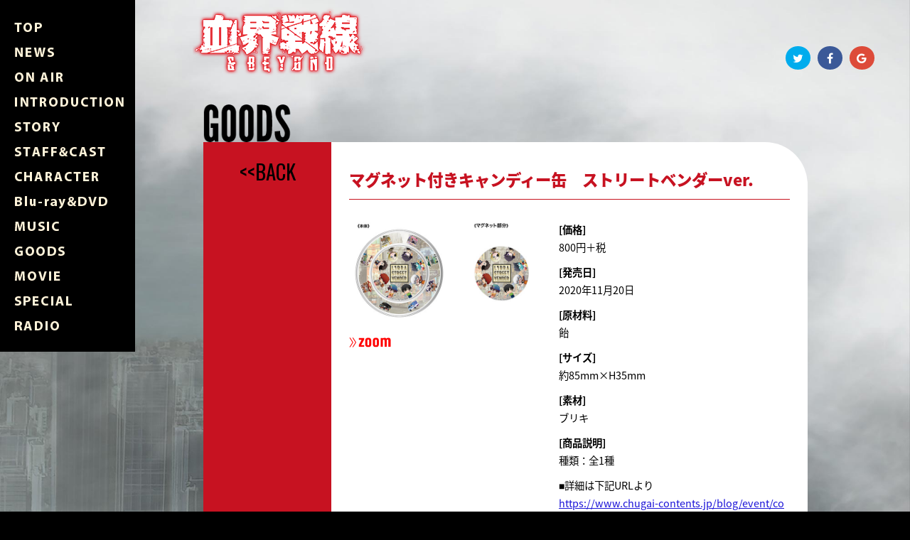

--- FILE ---
content_type: text/html
request_url: http://kekkaisensen.com/goods/goods_652.html
body_size: 3195
content:
<!doctype html>
<html>
<head>
<!-- Google Tag Manager -->
<script>(function(w,d,s,l,i){w[l]=w[l]||[];w[l].push({'gtm.start':
new Date().getTime(),event:'gtm.js'});var f=d.getElementsByTagName(s)[0],
j=d.createElement(s),dl=l!='dataLayer'?'&l='+l:'';j.async=true;j.src=
'https://www.googletagmanager.com/gtm.js?id='+i+dl;f.parentNode.insertBefore(j,f);
})(window,document,'script','dataLayer','GTM-KZLJNB55');</script>
<!-- End Google Tag Manager -->
<meta charset="utf-8">
<meta name="viewport" content="initial-scale=1.0">


<meta name="Description" content="TVアニメ「血界戦線 ＆ BEYOND」公式サイト。TVアニメ ネクスト・シリーズ、ついに始動。2017年放送決定！！">
<meta name="Keywords" content="アニメ,血界戦線,内藤泰弘,ジャンプSQ.,ジャンプSQ.19,ボンズ,BONES,BEYOND">
<title>GOODS | TVアニメ「血界戦線 ＆ BEYOND」公式サイト</title>
<link rel="stylesheet" media="screen" href="../css/base.css">
<link rel="stylesheet" media="screen" href="../css/normalize.ja_.css">
<link rel="stylesheet" media="screen" href="../css/shadowbox.css">
<link href="https://maxcdn.bootstrapcdn.com/font-awesome/4.7.0/css/font-awesome.min.css" rel="stylesheet" integrity="sha384-wvfXpqpZZVQGK6TAh5PVlGOfQNHSoD2xbE+QkPxCAFlNEevoEH3Sl0sibVcOQVnN" crossorigin="anonymous">
<link rel="stylesheet" media="screen" href="../css/jssocials.css">
<link rel="stylesheet" media="screen" href="../css/jssocials-theme-flat.css">

<script type="text/javascript" src="../js/jquery-1.7.2.min.js"></script>
<script type="text/javascript" src="../js/shadowbox.js"></script>
<script type="text/javascript" src="../js/jquery.popn-socialbutton.js"></script>
<script type="text/javascript" src="../js/jquery.easing.1.3.js"></script>
<script type="text/javascript" src="../js/jssocials.min.js"></script>
<script type="text/javascript">
$(function(){
 $("#share").jsSocials({
  showLabel: false,
  showCount: false,
  shares: ["twitter", "facebook", "googleplus"]
 });
});
</script>

<script type="text/javascript" src="../js/modernizr.custom.js"></script>
<link rel="stylesheet" media="screen" href="../css/mobile_menu.css">

<!-- shadowbox -->
<script type="text/javascript">
	Shadowbox.init({
	language: 'ja',
	overlayColor:"#000",
	overlayOpacity:0.9,
	players: ['img', 'html', 'iframe', 'qt', 'wmp', 'swf', 'flv']
	});
</script>

<!-- shadowbox（iOSのスクロール改善） -->
<script>
$(window).load(function(){
    if (navigator.userAgent.match(/(iPod|iPhone|iPad)/)) {
        $('#sb-body-inner').css({
            'overflow': 'scroll', 
            '-webkit-overflow-scrolling': 'touch' 
        }); 
    }
});
</script>

<!--▼アンカーリンク▼-->
<script type="text/javascript">
$(function(){
    var url = $(location).attr('href');
    if (url.indexOf("?id=") == -1) {
        // スムーズスクロール以外の処理
    }else{
        // スムーズスクロールの処理
        var url_sp = url.split("?id=");　
        var hash   = '#' + url_sp[url_sp.length - 1];
        var tgt    = $(hash);
        var pos    = tgt.offset().top - 20;　 // 指定ピクセルだけずらす
        $("html, body").animate({scrollTop:pos}, 400, "swing");
    }
});
</script>



<style>
.img_100 img{
	width: 100%;
	height:auto; 
}
</style>
</head>

<body>
<!-- Google Tag Manager (noscript) -->
<noscript><iframe src="https://www.googletagmanager.com/ns.html?id=GTM-KZLJNB55"
height="0" width="0" style="display:none;visibility:hidden"></iframe></noscript>
<!-- End Google Tag Manager (noscript) -->
<!--▼モバイル用メニュー -->
<div id="mobileHeader" class="style_mobile">
 
<div class="menu-btn">
    <a class="btn-open" href="javascript:void(0)"></a>
</div>

<div class="overlay">
    <div class="menu">

	<script type="text/javascript" src="../js/menu_mobile2.js"></script>
    </div>
</div>
</div>
<!--▲モバイル用メニュー -->


<div class="menu-pc">
<div class="menu-pc-inner">
<ul>
<script type="text/javascript" src="../js/menu_pc2.js"></script>
</ul>
</div>
</div>

<div class="wrap-bg01"><div class="wrap-bg00">
<div id="wrapper-innner">
<div class="wrapper-innner-share"><div id="share"></div></div>
<div class="wrapper-innner-left">　</div>
<div class="wrapper-innner-right">
<div id="wrapper">
<div id="header">
<div class="logo"><a href="../index.html"><img src="../images/tmp/logo01.png" width="400" height="98" alt="血界戦線 &amp; BEYOND"/></a></div>
<div class="pageTitle"><img src="../images/goods/h_001.png" width="400" height="75" alt="GOODS"/></div>
</div>
<div class="inner01"> 

<!-- NEWS -->
<div id="n003"></div>
<article class="goods_inner">
<div class="goods_inner_box1"><div class="news_inner_box1_back"><a href="../goods.html">&lt;&lt;BACK</a></div></div>
<div class="goods_inner_box2">

<h2 class="ne">マグネット付きキャンディー缶　ストリートベンダーver.</h2>

<div class="news_bar"></div>
<div class="GoodsPic">
<p class="img_100"><a href="../images/goods/goods_002/p_652.jpg" rel="shadowbox"><img src="../images/goods/goods_002/p_652.jpg" alt="" width="600"></a></p>
<p class="stylePc" style="margin-top: 15px;"><a href="../images/goods/goods_002/p_652.jpg" rel="shadowbox"><img src="../images/products_goods_zoom.png" width="59" height="14" alt="ZOOM"></a><br>
</p>
</div>
<div class="GoodsInner">
<p><span class="fontsmall"><strong>[価格]</strong><br> 
800円＋税</span></p>
<p><span class="fontsmall"><strong>[発売日]</strong><br> 
2020年11月20日</span></p>
<p><span class="fontsmall"><strong>[原材料]</strong><br>
飴</span></p>
<p><span class="fontsmall"><strong>[サイズ]</strong><br>
約85mm×H35mm</span></p>
<p><span class="fontsmall"><strong>[素材]</strong><br>
ブリキ</span></p>
<p><strong>[商品説明]</strong><br>
種類：全1種</p>
<p>■詳細は下記URLより<br>
<a href="https://www.chugai-contents.jp/blog/event/comicb_kekkai/" target="_blank">https://www.chugai-contents.jp/blog/event/comicb_kekkai/</a><br>
</p>
<p><strong>[発売元]</strong><br>
中外鉱業株式会社</p>
<p><span class="fontsmall"><strong>[お問い合わせ先]</strong></span><br>
<a href="https://www.chugai-contents.jp" target="_blank">https://www.chugai-contents.jp</a></p>
</div>
<div class="clear"></div>

  


<div style="width: 100%;">
<div class="newsBackButton" style="margin-bottom: 20px;"><a href="../goods.html">&lt;&lt;Back</a></div>
</div>

</div>

</article>
<!-- NEWS --> 



</div>
<!-- inner01--> 

</div>
<!--wrapper-->
</div><div class="clear"></div></div>





</div></div><!-- bg -->


<div class="footer">
<div class="copy"><p style="text-align: center; font-size: 1em;"><a style="color:#fff;" href="https://www.toho.co.jp/company/cookie-policy" target="_blank">クッキーポリシーについて</a></p><br>&copy;2017 内藤泰弘／集英社・血界戦線 & BEYOND製作委員会</div>
</div>
<script>
$(function(){
   $('a[href^=#]').click(function() {
      var speed = 400; // ミリ秒
      var href= $(this).attr("href");
      var target = $(href == "#" || href == "" ? 'html' : href);
      var position = target.offset().top;
      $('body,html').animate({scrollTop:position}, speed, 'swing');
      return false;
   });
});
</script>

<!-- メニュー（モバイル用） -->
<script>
$(document).ready(function () {

    $(".menu-btn a").click(function () {
        $(".overlay").fadeToggle(200);
        $(this).toggleClass('btn-open').toggleClass('btn-close');
    });

    $('.overlay').on('click', function () {
        $(".overlay").fadeToggle(200);
        $(".menu-btn a").toggleClass('btn-open').toggleClass('btn-close');
    });

    $('.menu a').on('click', function () {
        $(".overlay").fadeToggle(200);
        $(".menu-btn a").toggleClass('btn-open').toggleClass('btn-close');
    });

});
</script>


</body>

</html>


--- FILE ---
content_type: text/css
request_url: http://kekkaisensen.com/css/base.css
body_size: 16098
content:
@charset "utf-8";
/* CSS Document */

@import url('https://fonts.googleapis.com/css?family=Oswald');
@import url('https://fonts.googleapis.com/css?family=Roboto+Condensed');
@import url(http://fonts.googleapis.com/earlyaccess/notosansjapanese.css);
@import url(https://fonts.googleapis.com/earlyaccess/sawarabimincho.css);
@import url(https://fonts.googleapis.com/earlyaccess/sawarabigothic.css);
@import url(https://fonts.googleapis.com/earlyaccess/mplus1p.css);


/* =============================================================================
   clearfix
   ========================================================================== */
.clearfix:after {
	content: "";
	display: block;
	height: 0;
	clear: both;
	visibility: hidden;
}
/* IE/Mac */
.clearfix{
	display: inline-table;
	zoom: 1;
}
/* Hide from IE/Mac, apply to IE/Win \*/
* html .clearfix {
	height: 1%;
}
.clearfix {
	display: block;
}

.clear {
	clear: both;
	display: block;
}

.a_no:hover{
   background-color: transparent !important;
}

/* -----------------------------------------
   イメージサイズ
   -----------------------------------------*/

.img_100 img{
  width: 100%;
  height: auto;
}
/* -----------------------------------------
   イメージオーバー
   -----------------------------------------*/

.img_over{
   background-color: rgba(255,255,255,1.00);
}

.img_over img:hover{
   opacity: 0.8;
}


/* -----------------------------------------
   下空け
   -----------------------------------------*/
.mb07{
  margin-bottom: 7px;
}

.mb10{
  margin-bottom: 10px;
}

.mb15{
  margin-bottom: 15px;
}

.mb20{
  margin-bottom: 20px;
}

.mb25{
  margin-bottom: 25px;
}

.mb30{
  margin-bottom: 30px;
}

.mb40{
  margin-bottom: 40px;
}

.mb50{
  margin-bottom: 50px;
}

.mb80{
  margin-bottom: 80px;
}

/* -----------------------------------------
   上空け
   -----------------------------------------*/
.mt07{
  margin-top: 7px;
}

.mt10{
  margin-top: 10px;
}

.mt15{
  margin-top: 15px;
}

.mt20{
  margin-top: 20px;
}

.mt25{
  margin-top: 25px;
}

.mt30{
  margin-top: 30px;
}

.mt40{
  margin-top: 40px;
}

.mt50{
  margin-top: 50px;
}

/* -----------------------------------------
   左空け
   -----------------------------------------*/
.ml10{
  margin-left: 10px;
}

.ml15{
  margin-left: 15px;
}

.ml20{
  margin-left: 20px;
}

.ml25{
  margin-left: 25px;
}

.ml30{
  margin-left: 30px;
}


/* -----------------------------------------
   右空け
   -----------------------------------------*/
.mr10{
  margin-right: 10px;
}

.mr15{
  margin-right: 15px;
}

.mr20{
  margin-right: 20px;
}

.mr25{
  margin-right: 25px;
}

.mr30{
  margin-right: 30px;
}

/* =============================================================================
   Flex 
   ========================================================================== */
   
.flex_wrapper{
  position: relative;
  overflow: hidden;
  display: flex;
  flex-wrap: wrap;
  justify-content: space-between;
}



.fb08{
  position: relative;
  overflow: hidden;
  width: 8%;
}
.fb10{
  position: relative;
  overflow: hidden;
  width: 10%;
}
.fb18{
  position: relative;
  overflow: hidden;
  width: 18%;
}
.fb20{
  position: relative;
  overflow: hidden;
  width: 20%;
}
.fb23{
  position: relative;
  overflow: hidden;
  width: 23%;
}
.fb24{
  position: relative;
  overflow: hidden;
  width: 24%;
}
.fb25{
  position: relative;
  overflow: hidden;
  width: 25%;
}
.fb28{
  position: relative;
  overflow: hidden;
  width: 28%;
}
.fb30{
  position: relative;
  overflow: hidden;
  width: 30%;
}
.fb33{
  position: relative;
  overflow: hidden;
  width: 33.3333%;
}
.fb32{
  position: relative;
  overflow: hidden;
  width: 32%;
}
.fb38{
  position: relative;
  overflow: hidden;
  width: 38%;
}
.fb40{
  position: relative;
  overflow: hidden;
  width: 40%;
}
.fb48{
  position: relative;
  overflow: hidden;
  width: 48%;
}
.fb49{
  position: relative;
  overflow: hidden;
  width: 49%;
}
.fb50{
  position: relative;
  overflow: hidden;
  width: 50%;
}
.fb55{
  position: relative;
  overflow: hidden;
  width: 55%;
}
.fb58{
  position: relative;
  overflow: hidden;
  width: 58%;
}
.fb60{
  position: relative;
  overflow: hidden;
  width: 60%;
}
.fb68{
  position: relative;
  overflow: hidden;
  width: 68%;
}
.fb70{
  position: relative;
  overflow: hidden;
  width: 70%;
}
.fb78{
  position: relative;
  overflow: hidden;
  width: 78%;
}
.fb80{
  position: relative;
  overflow: hidden;
  width: 80%;
}
.fb90{
  position: relative;
  overflow: hidden;
  width: 90%;
}
.fb95{
  position: relative;
  overflow: hidden;
  width: 95%;
}

.fb100{
  position: relative;
  overflow: hidden;
  width: 100%;
}

.fbg01{
  position: relative;
  overflow: hidden;
  width: 64.2%;
}

.fbg02{
  position: relative;
  overflow: hidden;
  width: 33.2%;
}




/* ---------------------------------------------------------------------------
   フォント色
   ---------------------------------------------------------------------------*/

.txt_black{
	color:#000000;
}
.txt_red1{
	color:#C6002F;
}

.txt_red2{
	color:#CC5F7D;
}

.txt_pink1{
	color:#F30;
}

.txt_pink2{
	color:#E50065;
}

.txt_pink3{
	color:#e8546b;
}

.txt_blue1{
	color:#03F;
}

.txt_blue2{
	color:#09F;
}

.txt_blue3{
	color:#80d8e4;
}

.txt_green1{
	color:#396;
}

.txt_green2{
	color:#00A6A3;
}

.txt_green3{
	color:#7FBF39;
}

.txt_gray1{
	color:#999;
}

.txt_Purple1{
	color:#90C;
}

.txt_orange1{
	color:#F60;
}

.txt_yellow{
	color:rgba(245,236,153,1.00);
}

/* ---------------------------------------------------------------------------
   フォントサイズ
   ---------------------------------------------------------------------------*/

.fsize50{
	font-size:50%;
}

.fsize60{
	font-size:60%;
}

.fsize70{
	font-size:70%;
}

.fsize80{
	font-size:80%;
}

.fsize90{
	font-size:90%;
}

.fsize100{
	font-size:100%;
}

.fsize120{
	font-size:120%;
}

.fsize140{
	font-size:140%;
}


/* ---------------------------------------------------------------------------
   全般
   ---------------------------------------------------------------------------*/
	 
html,body{
 	width: 100%;
	min-width:1100px;
}

.sage{
    padding-left: 1em; 
    text-indent: -1em; 
}

.sage2{
    padding-left: 2em; 
    text-indent: -2em; 
}

.sage3{
    padding-left: 3em; 
    text-indent: -3em; 
}

.sage4{
    padding-left: 4em; 
    text-indent: -4em; 
}


ul, ol, dl {
	list-style-type: none;
}

h1,h2,h3,h4,h5,p,ol,ul,li,dl,dt,dd{
	margin:0;
	padding:0;
}

p{
	padding-top:10px;
}

img {
   vertical-align:bottom
}

.ne span{
  display:inline-block;
}


/* ---------------------------------------------------------------------------
   ページャー
   ---------------------------------------------------------------------------*/

.page {
}

.page-elm {
	overflow:hidden;
}

.pager {
	clear:both;
	margin:30px 0;
	text-align:center;
}

.pager span {
	margin:5px;
	padding:5px 8px;
	color:#fff;
	background:rgba(0,0,0,1.00);
}
.pager span:hover {
	cursor:pointer;
	background:rgba(199,18,33,1.00);
	color:rgba(255,255,255,1.00);
}

.pager span.current {
	color:#fff;
	background:rgba(199,18,33,1.00);
}
.pager span.current:hover {
	cursor:default;
}

.pager span.invalid {
	display:none;
}
.pager span.invalid:hover {
	cursor:default;
}

.pager span.ellipsis {
	color:#000;
	background:none;
	border:none;
}
.pager span.ellipsis:hover {
	cursor:default;
}

.pager span.first,
.pager span.last,
.pager span.prev,
.pager span.next {
	background:rgba(0,0,0,1.00);
	color:rgba(255,255,255,1.00);
}

.pager span.first:hover,
.pager span.last:hover,
.pager span.prev:hover,
.pager span.next:hover {
	color:#fff;
	background:rgba(199,18,33,1.00);
}

.pageNum {
	margin:30px 0;
	text-align:center;
}




/* =============================================================================
   テンプレート
   ========================================================================== */

body{
	background-color: rgba(0,0,0,1.00);
	background-position: center top;
	background-repeat: repeat-x;
}

#wrapper-innner{
	width:1100px;
	margin:auto;
}

.bg01{
    background-color: rgba(0,0,0,0.50);
}


.wrapper-innner-share{
	position:absolute;
	width:200px;
	right:0;
	top:0;
	font-size:100%;
	z-index:999999;
}

.wrapper-innner-left{
	float:left;
	width:196px;
}

.wrapper-innner-right{
	float:left;
	width:850px;
}


.wrap-bg01{
	background-image:url(../images/tmp/bg_01.jpg);
	background-size: 100%;
	background-position:top center;
	background-repeat: no-repeat;
	background-attachment:fixed;
}

.wrap-bg02{
	background-image:url(../images/tmp/bg_02.jpg);
	background-size: 100%;
	background-position:top center;
	background-repeat: no-repeat;
	background-attachment:fixed;
}

.wrap-bg03{
	background-image:url(../images/tmp/bg_03.jpg);
	background-size: 100%;
	background-position:top center;
	background-repeat: no-repeat;
	background-attachment:fixed;
}

.wrap-bg04{
	background-image:url(../images/tmp/bg_04.jpg);
	background-size: 100%;
	background-position:top center;
	background-repeat: no-repeat;
	background-attachment:fixed;
}

.wrap-bg05{
	background-image:url(../images/tmp/bg_05.jpg);
	background-size: 100%;
	background-position:top center;
	background-repeat: no-repeat;
	background-attachment:fixed;
}

.wrap-bg06{
	background-image:url(../images/tmp/bg_06.jpg);
	background-size: 100%;
	background-position:top center;
	background-repeat: no-repeat;
	background-attachment:fixed;
}

.wrap-bg00{
	/*background-image:url(../images/tmp/bg_00.png);*/
}






#wrapper{
	position: relative;
	width: 850px;
	margin: auto; 
}

#header{
	position: relative;
	height: 200px;
}

#header .logo{
	position:absolute;
	width: 510px;
	height: 98px;
	top: 10px;
	left:-15px;
}

#header .pageTitle{
	position: absolute;
	height: 60px;
	left: 0px;
	bottom: 0;
}

	#header .pageTitle img{
		height:100%;
		width:auto;
	}


#header .pageTitle2{
	position: absolute;
	height: 70px;
	left: 0px;
	bottom: -10px;
}

	#header .pageTitle2 img{
		height:100%;
		width:auto;
	}



.inner01{

}



.menu-pc{
	position:fixed;
	overflow:hidden;
	width:190px;
	background-color:rgba(0,0,0,1.00);
}

.menu-pc-inner{
	position:relative;
	overflow:hidden;
	margin-top:20px;
	margin-bottom:20px;
}

	.menu-pc-inner li{
		float:left;
		width:100%;
		height:auto;
	}
	
	.menu-pc-inner li img{
		width:100%;
		height:auto;
	}




.h-index01{
	background-color: rgba(199,18,33,1.00);
	padding: 2px 20px 2px 20px;
	border-top-right-radius: 10px;
	border-bottom-left-radius: 10px;
	font-family: 'Noto Sans Japanese', "游ゴシック", YuGothic, "Helvetica Neue", Helvetica, Arial, "Hiragino Sans", "ヒラギノ角ゴ ProN W3", "Hiragino Kaku Gothic ProN", "メイリオ", Meiryo, sans-serif;
	font-weight:600;
	font-size: 100%;
	color:rgba(255,255,255,1.00);
	margin-bottom: 7px;
	line-height: 1.3;
}


.h-index02{
	background-color: rgba(255,255,255,1.00);
	padding: 2px 15px 2px 15px;
	border-top-right-radius: 5px;
	border-bottom-left-radius: 5px;
	font-family: 'Noto Sans Japanese', "游ゴシック", YuGothic, "Helvetica Neue", Helvetica, Arial, "Hiragino Sans", "ヒラギノ角ゴ ProN W3", "Hiragino Kaku Gothic ProN", "メイリオ", Meiryo, sans-serif;
	font-weight:600;
	font-size: 100%;
	color:rgba(199,18,33,1.00);
	margin-bottom: 7px;
	line-height: 1.3;
	text-shadow:none;
}



.bar01{
	width:100%;
	margin:10px auto 10px auto;
	border-bottom:rgba(199,18,33,1.00) 2px dotted;
}


/*
Back to top button 
*/
#back-top {
    position: fixed;
    bottom: 3%;
    right: 50px;
	z-index:100;
}
#back-top span {
    width: 100px;
    height: 100px;
    display: block;
}




.style_pc{
	display:block;
}

.style_mobile{
	display: none;
}


/* =============================================================================
   アイソトープ
   ========================================================================== */

.isotope,
.isotope .isotope-item {
  /* change duration value to whatever you like */
  -webkit-transition-duration: 0.4s;
     -moz-transition-duration: 0.4s;
      -ms-transition-duration: 0.4s;
       -o-transition-duration: 0.4s;
          transition-duration: 0.4s;
}

.isotope {
  -webkit-transition-property: height, width;
     -moz-transition-property: height, width;
      -ms-transition-property: height, width;
       -o-transition-property: height, width;
          transition-property: height, width;
}

.isotope .isotope-item {
  -webkit-transition-property: -webkit-transform, opacity;
     -moz-transition-property:    -moz-transform, opacity;
      -ms-transition-property:     -ms-transform, opacity;
       -o-transition-property:      -o-transform, opacity;
          transition-property:         transform, opacity;
}

/**** disabling Isotope CSS3 transitions ****/

.isotope.no-transition,
.isotope.no-transition .isotope-item,
.isotope .isotope-item.no-transition {
  -webkit-transition-duration: 0s;
     -moz-transition-duration: 0s;
      -ms-transition-duration: 0s;
       -o-transition-duration: 0s;
          transition-duration: 0s;
}



/* =============================================================================
   ニュース
   ========================================================================== */

.news_inner{
	width:850px;
	margin:auto;
	display:flex;
	margin-bottom: 30px;
	justify-content: space-between;
   	flex-wrap: wrap;
		-webkit-flex-wrap: wrap; /* Safari */
}

	.news_inner_box1{
		position:relative;
		width:180px;
		background-color: #c71221;
		border-bottom-left-radius: 60px;
	}
	
		.news_inner_box1_back{
			width: 180px;
			font-family: 'Oswald', sans-serif;
			font-size: 180%;
			color:rgba(0,0,0,1.00);
			margin: 20px auto 0 auto;
			text-align: center;
			text-shadow:none;
	}
	
	.news_inner_box1_back a{
		color: rgba(0,0,0,1.00) !important;
		text-decoration: none;
	}
	
	.news_inner_box1_back a:hover{
		color: rgba(255,255,255,1.00) !important;
		text-decoration: none;
}
	
	.news_inner_box1_back a:visited{
		color: rgba(0,0,0,1.00);
		text-decoration: none;
}
	
	
	
	.spList{
	}

	.spList.special{
      display: flex;
	}

.news_inner_box2{
	position: relative;
	width: 670px;
	border-top-right-radius: 60px;
	background-color: rgba(255,255,255,1.00);
	text-shadow:none;
	}
	
.news_day{
	width: 650px;
	margin: auto;
	margin-top: 30px;
	font-family: 'Oswald', sans-serif;
	font-size: 200%;
	color: #c7131f;
}

.news_title{
	margin: auto 40px auto 10px;
	font-family: 'Noto Sans Japanese', "游ゴシック", YuGothic, "Helvetica Neue", Helvetica, Arial, "Hiragino Sans", "ヒラギノ角ゴ ProN W3", "Hiragino Kaku Gothic ProN", "メイリオ", Meiryo, sans-serif;
	font-weight:900;
	font-size: 130%;
	color: rgba(0,0,0,1.00);
	line-height: 1.2;
	margin-bottom: 10px;
}

	.title_title span {
   		display: inline-block;
	}



.news-txt-long{
}

	.news-txt-long span {
   		display: inline-block;
	}

	.ne span {
   		display: inline-block;
	}



.news_bar{
	border-bottom: #c7131f 1px solid;
	width: 630px;
	margin-bottom: 20px;
}

.news_content{
	position: relative;
	overflow: hidden;
	width: 630px;
	margin: auto;
	font-family: 'Noto Sans Japanese', "游ゴシック", YuGothic, "Helvetica Neue", Helvetica, Arial, "Hiragino Sans", "ヒラギノ角ゴ ProN W3", "Hiragino Kaku Gothic ProN", "メイリオ", Meiryo, sans-serif;
	font-weight:400;
	font-size: 94%;
	line-height: 2.0;
	color: rgba(0,0,0,1.00);
}



.news_content a{
	color: rgba(27,19,216,1.00);
	text-decoration: underline;
	word-break: break-all;
}

.news_content a:hover{
	color:rgba(255,255,255,1.00) !important;
	background-color: rgba(27,19,216,1.00);
	text-decoration: none;
}

.news_content .nohover a:hover{
	color:rgba(255,255,255,1.00) !important;
	background-color:inherit;
	text-decoration: none;
}

.news_content a:visited{
	color: rgba(27,19,216,1.00);
	text-decoration: underline;
}


.news_content .nonDecoration a:hover{
	background-color:inherit;
}




.news_content a:hover img{
  opacity: 0.7;
  filter: alpha(opacity=70);
  -ms-filter: "alpha(opacity=70)";
}

.news_content .index2{
	background-color: rgba(199,18,33,1.00);
	padding: 10px 30px 10px 30px;
	border-top-right-radius: 15px;
	border-bottom-left-radius: 15px;
	font-family: 'Noto Sans Japanese', "游ゴシック", YuGothic, "Helvetica Neue", Helvetica, Arial, "Hiragino Sans", "ヒラギノ角ゴ ProN W3", "Hiragino Kaku Gothic ProN", "メイリオ", Meiryo, sans-serif;
	font-weight:600;
	font-size: 100%;
	color:rgba(255,255,255,1.00);
	margin-bottom: 20px;
	line-height: 1.3;
}

.news_content .index2-2{
	background-color: rgba(199,18,33,1.00);
	padding: 10px 30px 10px 30px;
	border-top-right-radius: 15px;
	border-bottom-left-radius: 15px;
	font-family: 'Noto Sans Japanese', "游ゴシック", YuGothic, "Helvetica Neue", Helvetica, Arial, "Hiragino Sans", "ヒラギノ角ゴ ProN W3", "Hiragino Kaku Gothic ProN", "メイリオ", Meiryo, sans-serif;
	font-weight:600;
	font-size: 100%;
	color:rgba(255,255,255,1.00);
	margin-bottom: 20px;
	line-height:1.6;
}

.news_content .index2-3{
	background-color: rgba(255,255,255,1.00);
  border: rgba(199,18,33,1.00) 2px solid;
	padding: 10px 30px 10px 30px;
	border-top-right-radius: 15px;
	border-bottom-left-radius: 15px;
	font-family: 'Noto Sans Japanese', "游ゴシック", YuGothic, "Helvetica Neue", Helvetica, Arial, "Hiragino Sans", "ヒラギノ角ゴ ProN W3", "Hiragino Kaku Gothic ProN", "メイリオ", Meiryo, sans-serif;
	font-weight:600;
	font-size: 100%;
	color:rgba(199,18,33,1.00);
	margin-bottom: 20px;
	line-height: 1.3;
}




.news_content .index3{
	background-color:rgba(255,255,255,1.00);
	border:rgba(199,18,33,1.00) 2px solid;
	padding: 2px 15px 7px 15px;
	border-top-right-radius: 15px;
	border-bottom-left-radius: 15px;
	font-family: 'Noto Sans Japanese', "游ゴシック", YuGothic, "Helvetica Neue", Helvetica, Arial, "Hiragino Sans", "ヒラギノ角ゴ ProN W3", "Hiragino Kaku Gothic ProN", "メイリオ", Meiryo, sans-serif;
	font-weight:600;
	font-size: 100%;
	color:rgba(199,18,33,1.00);
	margin-bottom: 10px;
}

.news_content .index3-2{
	background-color:rgba(255,255,255,1.00);
	border:rgba(199,18,33,1.00) 2px solid;
	padding: 2px 20px 3px 20px;
	border-top-right-radius: 15px;
	border-bottom-left-radius: 15px;
	font-family: 'Noto Sans Japanese', "游ゴシック", YuGothic, "Helvetica Neue", Helvetica, Arial, "Hiragino Sans", "ヒラギノ角ゴ ProN W3", "Hiragino Kaku Gothic ProN", "メイリオ", Meiryo, sans-serif;
	font-weight:600;
	font-size: 100%;
	color:rgba(199,18,33,1.00);
	margin-bottom: 10px;
}



.index30 a{
  display: block;
	background-color:rgba(255,255,255,1.00);
	border:rgba(199,18,33,1.00) 2px solid;
	padding: 10px 10px 12px 10px;
	border-top-right-radius: 15px;
	border-bottom-left-radius: 15px;
	font-family: 'Noto Sans Japanese', "游ゴシック", YuGothic, "Helvetica Neue", Helvetica, Arial, "Hiragino Sans", "ヒラギノ角ゴ ProN W3", "Hiragino Kaku Gothic ProN", "メイリオ", Meiryo, sans-serif;
	font-weight:600;
	font-size: 100%;
	color:rgba(199,18,33,1.00);
	margin-bottom: 10px;
  text-decoration: none;
}

.index30 a:hover{
  background-color: rgba(199,18,33,1.00);
  color: rgba(255,249,249,1.00);
}

.index30 a:visited{
	color:rgba(199,18,33,1.00);
}


.news_content .index4{
	background-color: rgba(199,18,33,1.00);
	padding: 5px 30px 5px 30px;
	border-bottom-right-radius: 15px;
	border-bottom-left-radius: 15px;
	font-family: 'Noto Sans Japanese', "游ゴシック", YuGothic, "Helvetica Neue", Helvetica, Arial, "Hiragino Sans", "ヒラギノ角ゴ ProN W3", "Hiragino Kaku Gothic ProN", "メイリオ", Meiryo, sans-serif;
	font-weight:600;
	font-size: 100%;
	color:rgba(255,255,255,1.00);
	margin-bottom: 20px;
	line-height: 1.3;
}

.news_content .index5{
	background-color: rgba(199,18,33,1.00);
	padding: 5px 30px 5px 30px;
	border-top-right-radius: 15px;
	border-top-left-radius: 15px;
	font-family: 'Noto Sans Japanese', "游ゴシック", YuGothic, "Helvetica Neue", Helvetica, Arial, "Hiragino Sans", "ヒラギノ角ゴ ProN W3", "Hiragino Kaku Gothic ProN", "メイリオ", Meiryo, sans-serif;
	font-weight:600;
	font-size: 100%;
	color:rgba(255,255,255,1.00);
	line-height: 1.3;
}

.news_content .index6{
	border-bottom:rgba(199,18,33,1.00) 2px solid;
	font-weight:600;
	margin-bottom:14px;
	color:rgba(199,18,33,1.00);
	font-size:110%;
}


.news_content .index7{
	font-family: 'Noto Sans Japanese', "游ゴシック", YuGothic, "Helvetica Neue", Helvetica, Arial, "Hiragino Sans", "ヒラギノ角ゴ ProN W3", "Hiragino Kaku Gothic ProN", "メイリオ", Meiryo, sans-serif;
	font-weight:600;
	font-size: 120%;
	margin-bottom: 10px;
	border-bottom:rgba(199,18,33,1.00) 1px solid;
	border-left: 15px rgba(199,18,33,1.00) solid;
	padding:0 0 5px 10px;
}

.news_content .index8{
	background-color:rgba(255,255,255,1.00);
	border:rgba(199,18,33,1.00) 2px solid;
	padding: 0px 15px 0px 15px;
	border-top-right-radius: 15px;
	border-bottom-left-radius: 15px;
	font-family: 'Noto Sans Japanese', "游ゴシック", YuGothic, "Helvetica Neue", Helvetica, Arial, "Hiragino Sans", "ヒラギノ角ゴ ProN W3", "Hiragino Kaku Gothic ProN", "メイリオ", Meiryo, sans-serif;
	font-weight:600;
	font-size: 100%;
	color:rgba(199,18,33,1.00);
	margin-bottom: 10px;
}

.news_content_inner{
	width:630px;
	margin:auto;
	display:flex;
	justify-content: space-between;
   	flex-wrap: wrap;
		-webkit-flex-wrap: wrap; /* Safari */
}

	.news_content_inner_box1{
		position:relative;
		width:200px;
		background-color:rgba(255,255,255,1.00);
		border: rgba(199,18,33,1.00) 1px solid;
		font-size: 90%;
		text-align: center;
		margin-bottom: 20px;
    line-height: 1.4;
		}
    
  	.news_content_inner_box6{
		position:relative;
		width:300px;
		background-color:rgba(199,18,33,1.00);
    color: rgba(255,255,255,1.00);
		border: rgba(199,18,33,1.00) 1px solid;
		font-size: 95%;
		text-align: center;
		margin-bottom: 20px;
    line-height: 1.4;
		}
    
    .news_content_inner_box6 img{
      width: 100%;
      height: auto;
      border-bottom: rgba(199,18,33,1.00) 1px solid;
    }

	.news_content_inner_box4{
		position:relative;
		overflow: hidden;
		width:630px;
		background-color:rgba(255,255,255,1.00);
		border: rgba(199,18,33,1.00) 1px solid;
		font-size: 90%;
		text-align: center;
		margin-bottom: 20px;
	}
	
	
	.nev_goods_img{
		position: relative;
		overflow: hidden;
		float: left;
		width: 200px;
	}
	
	.nev_goods_img img{
		width: 100%;
		height: auto;
	}
	
	.nev_goods_dtl{
		float: left;
		width: 427px;
		min-height: 200px;
		border-left: rgba(230,0,40,1.00) 1px solid;
	}
	

.nev_title{
	font-size: 14px;
	background-color: rgba(230,0,40,1.00);
	color: rgba(255,255,255,1.00);
	font-weight: 600;
	text-align: left;
	padding-left: 10px;
	line-height: 1.4;
	padding: 5px;
}

.nev_kakaku{
	text-align: left;
	padding-left: 10px;
	line-height: 1,6;
}

.nev_txt01{
	font-size: 12px;
	text-align: left;
	margin: 5px 10px 5px 10px;
	line-height: 1.4;
	border-top: rgba(114,114,114,1.00) 2px dotted;
	padding-top: 7px;
}



.newsBackButton a{
	display:block;
	width: 180px;
	background-color: rgba(0,0,0,1.00) !important;
	border-top-right-radius: 25px;
	border-bottom-left-radius: 25px;
	color:rgba(255,255,255,1.00);
	font-family: 'Oswald', sans-serif;
	font-size: 200%;
	margin: 50px auto 10px auto;
	text-align:center;
	padding-right: 20px;
	text-decoration: none;
}


	.newsBackButton a:hover{
		background-color: rgba(199,18,32,1.00) !important;
		color:rgba(255,255,255,1.00)!important;
		text-decoration: none;
	}
	
	.newsBackButton a:visited{
	color:rgba(255,255,255,1.00);
		text-decoration: none;
}




.newsLinkButton{
	text-align:center;
}


.newsLinkButton a{
	display:block;
	width: 250px;
	background-color: rgba(199,18,32,1.00) !important;
	color:rgba(255,255,255,1.00)!important;
	border-top-right-radius: 25px;
	border-bottom-left-radius: 25px;
	margin: 50px auto 60px auto;
	text-decoration: none;
	font-family: 'Noto Sans Japanese', "游ゴシック", YuGothic, "Helvetica Neue", Helvetica, Arial, "Hiragino Sans", "ヒラギノ角ゴ ProN W3", "Hiragino Kaku Gothic ProN", "メイリオ", Meiryo, sans-serif;
	font-size:160%;
	font-weight:900;
	padding:5px 10px 5px 10px;
	line-height:1;
}


	.newsLinkButton a:hover{
		background-color: rgba(0,0,0,1.00) !important;
		color:rgba(255,255,255,1.00);
		text-decoration: none;
	}
	
	.newsLinkButton a:visited{
		color:rgba(255,255,255,1.00);
		text-decoration: none;
}









.news_flame{
	display:flex;
	justify-content: space-between;
	flex-wrap: wrap;
	-webkit-flex-wrap: wrap; /* Safari */
}

.news_flame_Box1{
	width: 45%;
	height: auto;
}

.news_flame_Box70{
	width: 68%;
	height: auto;
}

.news_flame_Box30{
	width: 30%;
	height: auto;
}

.news_flame_Box40{
	width: 38%;
	height: auto;
}

.news_flame_Box60{
	width: 59%;
	height: auto;
}

	.news_flame_Box1 img{
		width: 100%;
		height: auto;
	}

	.news_flame_Box30 img{
		width: 100%;
		height: auto;
	}

	.news_flame_Box40 img{
		width: 100%;
		height: auto;
	}
	
.news_flame_Box1-2{
	width: 50%;
	height: auto;
}

.newsPic01{
	float:right;
	width:180px;
	margin-left:20px;
	text-align:center;
	font-size:80%;
}

	.newsPic01 img{
		width:100%;
		height:auto;
	}



.newsPic02{
	float:left;
	width:300px;
	margin-right:30px;
	margin-bottom:20px;
	text-align:center;
	font-size:80%;
}

	.newsPic02 img{
		width:100%;
		height:auto;
	}


.newsPic03{
	float:right;
	width:300px;
	margin-left:30px;
	margin-bottom:20px;
	text-align:center;
	font-size:80%;
}

	.newsPic03 img{
		width:100%;
		height:auto;
	}




.news_content-3col{
	float:left;
	width:180px;
	margin:10px;
	margin-bottom:20px;
	border:#C71221 1px solid;
}

	.news_content-3col img{
		width:100%;
		height:auto;
	}


.news-box-red{
	border:rgba(199,18,33,1.00) 1px solid;
	padding:15px;
	font-weight:700;
}

	.news-box-red a{
		color:rgba(0,0,0,1.00);
		text-decoration:none;
	}
	
	.news-box-red a:hover{
		color:rgba(199,18,33,1.00);
	}
	
	.news-box-red a:visited{
		color:rgba(0,0,0,1.00);
	}



.news-img-200{
	float:left;
	width:200px;
	margin-right:20px;
	margin-bottom:20px;
}

	.news-img-200 img{
		width:100%;
		height:auto;
	}

.news_0316_01{
  width: 450px;
  margin: auto;
}

  .news_0316_01 img{
    width: 100%;
    height: auto;
  }


.news_0316_02{
  width: 350px;
  margin: auto;
}

  .news_0316_02 img{
    width: 100%;
    height: auto;
  }

.inner-w80{
	width:80%;
	margin:auto;
}

.inner-w80 img{
	width:100%;
	height:auto;
}


/* =============================================================================
   スペシャル_リスト
   ========================================================================== */


.sp-box{
	width:300px;
}



	.sp_content_inner_boxThumWrapper{
		display: block;
		position: relative;
		overflow: hidden;
	}


	.sp_content_inner_boxThum{
	position: relative;
	width: 620px;
	background-color: rgba(255,255,255,1.00);
	border: rgba(199,18,33,1.00) 1px solid;
	font-size: 90%;
	text-align: center;
	margin-bottom: 20px;
	background-image: url(../images/news/i_more.png);
	background-position: right bottom;
	background-repeat: no-repeat;
	display: flex;
	justify-content: space-between;
	flex-wrap: wrap;
	-webkit-flex-wrap: wrap; /* Safari */
}


	.sp_content_inner_boxThum .titleInner{
	background-color: rgba(199,18,33,1.00);
	color: rgba(255,255,255,1.00);
	padding: 5px;
	width: 610px;
	}
	
	.sp_content_inner_boxThum .day{
		font-family: 'Oswald', sans-serif;
		font-size: 110%;
		text-align: left;
		float: left;
		width: 80px;
		line-height: 1.4;
}


.sp-menu{
	display:none;
}

/* =============================================================================
   ニュース_リスト
   ========================================================================== */


	.news_content_inner_boxThumWrapper{
		display: block;
		position: relative;
	}

	.newsFilter {
		margin-top: 10px;
		margin-bottom: 50px;
		background-color: rgba(164,35,46,1.00);
		padding: 10px;
	}

	.newsFilter li{
		padding-left: 10px;
		margin: 5px 0px;
		font-size: 120%;
		color: rgba(0,0,0,1.00);
		font-family: 'Oswald', sans-serif;
}

	.newsFilter a {
    color: rgba(0,0,0,1.00);
		text-decoration: none;
}

	.newsFilter a.selected {
    color: rgba(255,255,255,1.00) !important;
	}

	.newsFilter a:visited {
    color: rgba(0,0,0,1.00);
		text-decoration: none;
}






.news-kiji-box{
	width:620px;
	background-color: rgba(255,255,255,1.00);
	border: rgba(199,18,33,1.00) 1px solid;
	font-size: 90%;
	text-align: center;
	margin-bottom: 20px;
	background-image: url(../images/news/i_more.png);
	background-position: right bottom;
	background-repeat:no-repeat;
}

.news-content01-inner{
	background-color: rgba(199,18,33,1.00);
	color: rgba(255,255,255,1.00);
	padding: 5px;
}

.news-content01-day{
	float:left;
	font-family: 'Oswald', sans-serif;
	font-size: 100%;
	text-align: left;
	width: 80px;
	line-height: 1.4;
}

.news-content01-title{
	color: rgba(255,255,255,1.00);
	font-family: 'Noto Sans Japanese', "游ゴシック", YuGothic, "Helvetica Neue", Helvetica, Arial, "Hiragino Sans", "ヒラギノ角ゴ ProN W3", "Hiragino Kaku Gothic ProN", "メイリオ", Meiryo, sans-serif;
	font-weight:600;
	font-size: 120%;
	float:left;
	text-align: left;
	line-height: 1.2;
	width: 530px;
}


.news-content01-cat{
	float:left;
	width: 100px;
	height: auto;
}

	.news-content01-cat img{
		width:100%;
		height:auto;
	}


.news-content01-txt01{
	float:left;
	text-align: left;
	font-size: 100%;
	margin-top: 10px;
	margin-left: 10px;
	margin-bottom:20px;
	width: 480px;
	font-family: 'Noto Sans Japanese', "游ゴシック", YuGothic, "Helvetica Neue", Helvetica, Arial, "Hiragino Sans", "ヒラギノ角ゴ ProN W3", "Hiragino Kaku Gothic ProN", "メイリオ", Meiryo, sans-serif;
	font-weight:400;
	line-height:1.6;
}













	.news_content_inner_boxThum{
	position: relative;
	width: 620px;
	background-color: rgba(255,255,255,1.00);
	border: rgba(199,18,33,1.00) 1px solid;
	font-size: 90%;
	text-align: center;
	margin-bottom: 20px;
	background-image: url(../images/news/i_more.png);
	background-position: right bottom;
	background-repeat: no-repeat;
	display: flex;
	justify-content: space-between;
	flex-wrap: wrap;
	-webkit-flex-wrap: wrap; /* Safari */
}


	.news_content_inner_boxThum .titleInner{
	background-color: rgba(199,18,33,1.00);
	color: rgba(255,255,255,1.00);
	padding: 5px;
	width: 610px;
	}
	
	.news_content_inner_boxThum .day{
		font-family: 'Oswald', sans-serif;
		font-size: 110%;
		text-align: left;
		float: left;
		width: 80px;
		line-height: 1.4;
}

.news_content_inner_boxThum .title{
	color: rgba(255,255,255,1.00);
	font-family: 'Noto Sans Japanese', "游ゴシック", YuGothic, "Helvetica Neue", Helvetica, Arial, "Hiragino Sans", "ヒラギノ角ゴ ProN W3", "Hiragino Kaku Gothic ProN", "メイリオ", Meiryo, sans-serif;
	font-weight:600;
	font-size: 16px;
	float:left;
	text-align: left;
	line-height: 1.2;
	width: 530px;
}

.title span {
   display: inline-block;
}




	.news_content_inner_boxThum .cat{
		width: 100px;
		height: auto;
}

	.news_content_inner_boxThum .cat img{
		width: 100%;
		height: auto;
		border-right: rgba(199,18,33,1.00) 1px solid;
}

	.news_content_inner_boxThum .txt{
		text-align: left;
		font-size: 14px;
		margin-top: 10px;
		margin-right: 10px;
		width: 480px;
		font-family: 'Noto Sans Japanese', "游ゴシック", YuGothic, "Helvetica Neue", Helvetica, Arial, "Hiragino Sans", "ヒラギノ角ゴ ProN W3", "Hiragino Kaku Gothic ProN", "メイリオ", Meiryo, sans-serif;
		font-weight:400;
		height: 70px;
		line-height:1.6;
  overflow: hidden;
  display: -webkit-box;
  -webkit-box-orient: vertical;
  -webkit-line-clamp: 3;
  
  	}
	.news_content_inner_boxThum span {
 	 	display: inline-block;
	}
	

	.news_content_inner_boxThumWrapper a{
		text-decoration: none !important;
		color:rgba(0,0,0,1.00) !important;
	}
	
	.news_content_inner_boxThumWrapper a:hover{
		color: rgba(199,18,33,1.00) !important;
	}
	.news_content_inner_boxThumWrapper a:visited{
		text-decoration: none;
		color:rgba(0,0,0,1.00);
	}
	
		.news-kiji-box span {
 	 	display: inline-block;
	}
	




	.news-kiji-box a{
		text-decoration: none !important;
		color:rgba(0,0,0,1.00) !important;
	}
	
	.news-kiji-box a:hover{
		color: rgba(199,18,33,1.00) !important;
	}
	.news-kiji-box a:visited{
		text-decoration: none;
		color:rgba(0,0,0,1.00) !important;
	}





	.news_content_inner_box1 .img100{
		width: 100%;
		height: auto;
		border-bottom: rgba(199,18,33,1.00) 1px solid;
	}
	
.yajirushi{
		width: 50px;
		height: 50px;
		position: absolute;
		top: 0;
		right: 0;
	}
	
		
	.news_content_inner_box3 .img100{
		width: 100%;
		height: auto;
		border-bottom: rgba(199,18,33,1.00) 1px solid;
	}
	
	.news_content_inner_box3 .yajirushi{
		width: 50px;
		height: 50px;
		position: absolute;
		top: 0;
		right: 0;
	}
	
	
	
	.news_content_inner_box3_shop{
		background-color:rgba(199,18,33,1.00);
		color:rgba(255,255,255,1.00);
		font-weight:900;
		padding:5px 0 5px 0;
	}


	.news_content_inner_box10{
		position:relative;
		width:220px;
		font-size: 90%;
		text-align: center;
		margin-bottom: 20px;
}
	

	.news_content_inner_box2{
		position:relative;
		width:100%;
		background-color:rgba(255,255,255,1.00);
		border: rgba(199,18,33,1.00) 1px solid;
		font-size: 90%;
		text-align: center;
		margin-bottom: 20px;
}
	
	.news_content_inner_box2 .img100{
		width: 100%;
		height: auto;
		border-bottom: rgba(199,18,33,1.00) 1px solid;
	}
	


	.news_content_inner_box3{
		position:relative;
		width:280px;
		background-color:rgba(255,255,255,1.00);
		border: rgba(199,18,33,1.00) 1px solid;
		font-size: 90%;
		text-align: center;
		margin-bottom: 20px;
}
	
	.news_content_inner_box3 .img100 img{
		width: 100%;
		height: auto;
		border-bottom: rgba(199,18,33,1.00) 1px solid;
	}





.txtLink a{
	color: rgba(27,19,216,1.00);
	text-decoration: underline;
	word-break: break-all;
}

.txtLink a:hover{
	color:rgba(255,255,255,1.00) !important;
	background-color: rgba(27,19,216,1.00);
	text-decoration: none;
}

.txtLink a:visited{
	color: rgba(27,19,216,1.00);
	text-decoration: underline;
}



.btop{
	height: 53px;
	text-align: right;
	margin-right: 30px;
}

.btop2{
	width:100%;
	height: 53px;
	text-align: right;
	margin-right: 25px;
}


.contentFooter{
	height: 20px;
	background-color: rgba(0,0,0,1.00);
}

.footer{
	height: 100px;
}


.copy{
	width: 100%;
	margin: 56px auto 100px auto;
	font-family: "游ゴシック", YuGothic, "Helvetica Neue", Helvetica, Arial, "Hiragino Sans", "ヒラギノ角ゴ ProN W3", "Hiragino Kaku Gothic ProN", "メイリオ", Meiryo, sans-serif;
	font-size: 80%;
	color:rgba(255,255,255,1.00);
	text-align: center;
}



.news-img-left-250{
	float:left;
	width:250px;
	margin:0 15px 15px 0;
}

	.news-img-left-250 img{
		width:100%;
		height:auto;
	}


.news-img-center-90{
	width:90%;
	margin:auto;
}

	.news-img-center-90 img{
		width:100%;
		height:auto;
	}


.news-img-200px{
	width:90%;
	margin:auto;
}



/* =============================================================================
   イントロ
   ========================================================================== */

.intro_box01{
	width:700px;
	margin:20px auto 50px 80px;
	font-family: "Sawarabi Mincho";
	color:rgba(255,255,255,1.00);
}


/* =============================================================================
   スタッフ
   ========================================================================== */

.staff_box01{
	width:400px;
	float:left;
	font-family: "Sawarabi Mincho";
	color:rgba(255,255,255,1.00);
}

	.staff_box01 img{
		width:100%;
		height:auto;
	}

.staff_box02{
	width:400px;
	float:left;
	font-family: "Sawarabi Mincho";
	color:rgba(255,255,255,1.00);
}

	.staff_box02 img{
		width:100%;
		height:auto;
	}



/* =============================================================================
   ストーリー
   ========================================================================== */


.story-box{
	position:relative;
	overflow:hidden;
	margin-bottom:30px;
	font-family: 'Noto Sans Japanese', "游ゴシック", YuGothic, "Helvetica Neue", Helvetica, Arial, "Hiragino Sans", "ヒラギノ角ゴ ProN W3", "Hiragino Kaku Gothic ProN", "メイリオ", Meiryo, sans-serif;
	color:rgba(255,255,255,1.00);
	font-size:100%;
	font-weight:700;
	line-height:1.8;
	  text-shadow: 2px 2px 2px #000;
}


.story-index{
	position:relative;
	overflow:hidden;
	width:100%;
	font-family: 'Noto Sans Japanese', "游ゴシック", YuGothic, "Helvetica Neue", Helvetica, Arial, "Hiragino Sans", "ヒラギノ角ゴ ProN W3", "Hiragino Kaku Gothic ProN", "メイリオ", Meiryo, sans-serif;
	color:rgba(255,255,255,1.00);
	border-bottom:rgba(255,255,255,1.00) 1px solid;
	font-weight:900;
	margin-top:30px;
	margin-bottom:20px;
}

.story-index-title{
	font-size:22px;
	display: inline-block;
	padding-bottom:22px;
	-moz-transform:    scaleY(1.7);  /* Firefox※ */
	-webkit-transform: scaleY(1.7);  /* Chrome,Safari */
	-o-transform:      scaleY(1.7);  /* 旧Opera※ */
	-ms-transform:     scaleY(1.7);  /* IE */
	transform: scaleY(1.7);
	transform-origin: left top;
	  text-shadow: 2px 2px 2px #000;
}


.story-index2{
	position:relative;
	overflow:hidden;
	width:100%;
	font-family: 'Noto Sans Japanese', "游ゴシック", YuGothic, "Helvetica Neue", Helvetica, Arial, "Hiragino Sans", "ヒラギノ角ゴ ProN W3", "Hiragino Kaku Gothic ProN", "メイリオ", Meiryo, sans-serif;
	color:rgba(255,255,255,1.00);
	border-bottom:rgba(255,255,255,1.00) 1px solid;
	font-weight:900;
	margin-top:30px;
	margin-bottom:20px;

}

.story-index-title2{
	font-size:22px;
	padding-bottom:22px;
	-moz-transform:    scaleY(1.5);  /* Firefox※ */
	-webkit-transform: scaleY(1.5);  /* Chrome,Safari */
	-o-transform:      scaleY(1.5);  /* 旧Opera※ */
	-ms-transform:     scaleY(1.5);  /* IE */
	transform: scaleY(1.5);
	transform-origin: left top;
	  text-shadow: 2px 2px 2px #000;
}


.story-staff{
	width:90%;
	margin:20px auto 10px auto;
	padding-bottom:10px;
	font-size:13px;
	border-bottom:rgba(255,255,255,1.00) 1px solid;
	color:rgba(255,255,255,1.00);
	font-family: 'Noto Sans Japanese', "游ゴシック", YuGothic, "Helvetica Neue", Helvetica, Arial, "Hiragino Sans", "ヒラギノ角ゴ ProN W3", "Hiragino Kaku Gothic ProN", "メイリオ", Meiryo, sans-serif;
}


.story-box{
	position:relative;
	overflow:hidden;
	margin-bottom:30px;
	font-family: 'Noto Sans Japanese', "游ゴシック", YuGothic, "Helvetica Neue", Helvetica, Arial, "Hiragino Sans", "ヒラギノ角ゴ ProN W3", "Hiragino Kaku Gothic ProN", "メイリオ", Meiryo, sans-serif;
	color:rgba(255,255,255,1.00);
	font-size:100%;
	font-weight:700;
	line-height:1.8;
	  text-shadow: 2px 2px 2px #000;
}

.story_box01{
	width:410px;
	height:auto;
	float:left;
	margin-bottom:30px;
	font-family: 'Noto Sans Japanese', "游ゴシック", YuGothic, "Helvetica Neue", Helvetica, Arial, "Hiragino Sans", "ヒラギノ角ゴ ProN W3", "Hiragino Kaku Gothic ProN", "メイリオ", Meiryo, sans-serif;
	color:rgba(255,255,255,1.00);
	font-size:100%;
	font-weight:700;
	  text-shadow: 2px 2px 2px #000;
}

.story_box02{
	width:400px;
	float:left;
	margin-left:20px;
	font-family: 'Noto Sans Japanese', "游ゴシック", YuGothic, "Helvetica Neue", Helvetica, Arial, "Hiragino Sans", "ヒラギノ角ゴ ProN W3", "Hiragino Kaku Gothic ProN", "メイリオ", Meiryo, sans-serif;
	color:rgba(255,255,255,1.00);
	font-size:100%;
	font-weight:700;
	  text-shadow: 2px 2px 2px #000;
}


.story-comment-inner{
	position:relative;
	overflow:hidden;
	width:100%;
	background-color:rgba(0,0,0,0.4);
	border-top-right-radius:20px;
	border-bottom-left-radius:20px;
	margin-top:20px;
	margin-bottom:50px;
}


.story-comment-inner-tbox{
	width:90%;
	margin:auto;
	padding-bottom:30px;
	font-family: 'Noto Sans Japanese', "游ゴシック", YuGothic, "Helvetica Neue", Helvetica, Arial, "Hiragino Sans", "ヒラギノ角ゴ ProN W3", "Hiragino Kaku Gothic ProN", "メイリオ", Meiryo, sans-serif;
	color:rgba(255,255,255,1.00);
	font-size:90%;
	font-weight:400;
	line-height:2.0;
	  text-shadow: 2px 2px 2px #000;
}


.story-movie{
	float:left;
	width:300px;
	margin-right:20px;
	margin-bottom:20px;
}

	.story-movie img{
		width:100%;
		height:auto;
	}



img { vertical-align: bottom; }

:focus { outline: 0; }

.mod-image { width: 850px; }
.mod-image img{ width:850px; height:475px; }
.mod-image .main { width: 844px; height: 475px; margin-bottom:10px; }
.mod-image .main img{ width:100%; height:auto; }
.mod-image .main li { display: none; position: absolute; }

.mod-image .thumb { padding: 0 2px 5px; _margin: 0 -3px; overflow: hidden; _zoom: 1; background-color:rgba(56,56,56,1.00);}

.mod-image .thumb li { 
	position: relative; 
	float: left; 
	margin: 5px 3px 0; 
	width: 135px; 
	background: #000; 
	cursor: pointer; 
}

.mod-image .thumb img { 
	width:100%;
	height:auto;
	top: 0; 
	background: #000; 
	opacity: 0.6; 
	-moz-opacity: 0.6; 
	-webkit-opacity: 0.6; 
	filter: alpha(opacity=60); 
}


.mod-image .thumb .current {
	position: absolute;
	top: 0;
	width: 55px;
	height: 65px;
	opacity: 0;
	-moz-opacity: 0;
	-webkit-opacity: 0;
	filter: alpha(opacity=0);
}


/* =============================================================================
   キャラクター
   ========================================================================== */


.chara-box{
	position:relative;
	overflow:hidden;
	margin:30px auto 0 auto;
	font-family: 'Noto Sans Japanese', "游ゴシック", YuGothic, "Helvetica Neue", Helvetica, Arial, "Hiragino Sans", "ヒラギノ角ゴ ProN W3", "Hiragino Kaku Gothic ProN", "メイリオ", Meiryo, sans-serif;
	color:rgba(255,255,255,1.00);
	font-size:100%;
	font-weight:700;
	line-height:1.8;
	  text-shadow: 2px 2px 2px #000;
}


.chara-back{
	position:absolute;
	right:0;
	bottom:0;
	font-size: 160%;
		font-family: 'Oswald', sans-serif;
	font-weight:900;
}

	.chara-back a{
		color: rgba(255,255,255,1.00) !important;
		text-decoration:none;
	}
	
	.chara-back a:hover{
		color: rgba(255,0,44,1.00) !important;
	}




.chara-list-inner{
	width:100%;
	background-color:rgba(255,255,255,0.15);
	border-top-right-radius:20px;
	border-bottom-left-radius:20px;
	margin-bottom:50px;
}


.chara-list-inner-tbox{
	width:95%;
	margin:auto;
	padding-top:20px;
	padding-bottom:40px;
	font-family: 'Noto Sans Japanese', "游ゴシック", YuGothic, "Helvetica Neue", Helvetica, Arial, "Hiragino Sans", "ヒラギノ角ゴ ProN W3", "Hiragino Kaku Gothic ProN", "メイリオ", Meiryo, sans-serif;
	color:rgba(255,255,255,1.00);
	font-size:90%;
	font-weight:400;
	line-height:1.8;
	  text-shadow: 2px 2px 2px #000;
}

.chara-list-inner li{
	float:left;
	width:80px;
	padding:10px;
}

	.chara-list-inner li img{
		width:100%;
		height:auto;
	}

.chara-list-title{
	font-family: 'Oswald', sans-serif;
	font-weight:600;
	font-size:130%;
	  text-shadow: 2px 2px 2px #000;
}



.chara-top-inner{
	width:95%;
	margin:auto;
	margin-top:20px;
	display:flex;
	margin-bottom: 30px;
	justify-content: space-between;
   	flex-wrap: wrap;
		-webkit-flex-wrap: wrap; /* Safari */
}

	.chara-top-box1{
		position:relative;
		width:49%;
		margin-bottom:15px;
	}
	
	.chara-top-box1 img{
		width:100%;
		height:auto;
	}


	.chara-top-box2{
		position:relative;
		overflow:hidden;
		width:100%;
		margin-bottom:15px;
	}
	
	.chara-top-box2 img{
		width:100%;
		height:auto;
	}


	.chara-top-box2 .more01{
		position:absolute;
		overflow:hidden;
		width:22%;
		height:33%;
		top:33%;
		right:0;
	}
	
	.chara-top-box2 .more01 img{
		width:100%;
		height:100%;
	}
	


	.chara-top-box2 .more02{
		position:absolute;
		overflow:hidden;
		width:22%;
		height:33%;
		bottom:0;
		right:0;
	}
	
	.chara-top-box2 .more02 img{
		width:100%;
		height:100%;
	}
	



.charaList .element{
	width:850px;
}

.chara-index{
	width:100%;
	font-family: 'Noto Sans Japanese', "游ゴシック", YuGothic, "Helvetica Neue", Helvetica, Arial, "Hiragino Sans", "ヒラギノ角ゴ ProN W3", "Hiragino Kaku Gothic ProN", "メイリオ", Meiryo, sans-serif;
	color:rgba(255,255,255,1.00);
	border-bottom:rgba(255,255,255,1.00) 1px solid;
	font-size:200%;
	font-weight:900;
	margin-bottom:30px;
}



.chara-sub-innner{
	width:100%;
	background-color:rgba(0,0,0,1.00);
	opacity:0.0;
	z-index:-100;
}

.chara-sub-innner-buttom{
	position:fixed;
	display:block;
	padding:30px;
	background-color:rgba(255,0,4,1.00);
	font-size:300%;
	top:10px;
	right:10px;
	z-index:9999993;
}


.chara-sub-innner-txt{
	position:fixed;
	width:400px;
	bottom:50px;
	right:10px;
	font-family: 'Noto Sans Japanese', "游ゴシック", YuGothic, "Helvetica Neue", Helvetica, Arial, "Hiragino Sans", "ヒラギノ角ゴ ProN W3", "Hiragino Kaku Gothic ProN", "メイリオ", Meiryo, sans-serif;
	color:rgba(255,255,255,1.00);
	font-size:120%;
	  text-shadow: 2px 2px 2px #000;
	z-index:9999992;
}

.chara-01{
	position:fixed;
	width:100%;
	height:100%;
	z-index:9999990;
}






.charaFilter {
	position:relative;
	right:0px;
	bottom:0px;
	margin-top:20px;
}

	.charaFilter li{
		float:left;
		padding-right:20px;
		font-size: 150%;
		color: rgba(255,255,255,1.00);
		font-family: 'Oswald', sans-serif;
		font-weight:900;
}

	.charaFilter a {
   		color: rgba(255,255,255,1.00);
		text-decoration: none;
}

	.charaFilter a.selected {
    color:rgba(255,0,44,1.00) !important;
	}

	.charaFilter a:visited {
    color: rgba(255,255,255,1.00);
		text-decoration: none;
}




/* =============================================================================
   ミュージック
   ========================================================================== */


.music-box{
	position:relative;
	overflow:hidden;
	margin-bottom:30px;
	font-family: 'Noto Sans Japanese', "游ゴシック", YuGothic, "Helvetica Neue", Helvetica, Arial, "Hiragino Sans", "ヒラギノ角ゴ ProN W3", "Hiragino Kaku Gothic ProN", "メイリオ", Meiryo, sans-serif;
	color:rgba(255,255,255,1.00);
	font-size:100%;
	font-weight:700;
	line-height:1.8;
	  text-shadow: 2px 2px 2px #000;
}

.music_box01-01{
	width:400px;
	float:left;
	font-family: "Sawarabi Mincho";
	color:rgba(255,255,255,1.00);
}

	.music_box01-01 img{
		width:100%;
		height:auto;
	}


.music-box .index2{
	background-color: rgba(199,18,33,1.00);
	padding: 5px 20px 5px 20px;
	border-top-right-radius: 10px;
	border-bottom-left-radius: 10px;
	font-family: 'Noto Sans Japanese', "游ゴシック", YuGothic, "Helvetica Neue", Helvetica, Arial, "Hiragino Sans", "ヒラギノ角ゴ ProN W3", "Hiragino Kaku Gothic ProN", "メイリオ", Meiryo, sans-serif;
	font-weight:600;
	font-size: 100%;
	color:rgba(255,255,255,1.00);
	margin-bottom: 7px;
	line-height: 1.3;
}


.music_box01{
	width:400px;
	height:auto;
	float:left;
	margin-bottom:30px;
	font-family: 'Noto Sans Japanese', "游ゴシック", YuGothic, "Helvetica Neue", Helvetica, Arial, "Hiragino Sans", "ヒラギノ角ゴ ProN W3", "Hiragino Kaku Gothic ProN", "メイリオ", Meiryo, sans-serif;
	color:rgba(255,255,255,1.00);
	font-size:100%;
	font-weight:700;
	  text-shadow: 2px 2px 2px #000;
}

	.music_box01 img{
		width:100%;
		height:auto;
	}


.m-in{
	position:relative;
}

.m-in .spList{
	position:relative;
	overflow:hidden;
	width: 850px;
}


.music-content{
	margin-bottom:50px;
}


.music_box02{
	width:400px;
	float:left;
	margin-left:20px;
	font-family: 'Noto Sans Japanese', "游ゴシック", YuGothic, "Helvetica Neue", Helvetica, Arial, "Hiragino Sans", "ヒラギノ角ゴ ProN W3", "Hiragino Kaku Gothic ProN", "メイリオ", Meiryo, sans-serif;
	color:rgba(255,255,255,1.00);
	font-size:100%;
	font-weight:700;
	  text-shadow: 2px 2px 2px #000;
}

	.music_box02 img{
		width:100%;
		height:auto;
	}


.music_box03{
	width:400px;
	float:left;
	margin-left:20px;
	font-family: 'Noto Sans Japanese', "游ゴシック", YuGothic, "Helvetica Neue", Helvetica, Arial, "Hiragino Sans", "ヒラギノ角ゴ ProN W3", "Hiragino Kaku Gothic ProN", "メイリオ", Meiryo, sans-serif;
	color:rgba(255,255,255,1.00);
	font-size:100%;
	font-weight:700;
	  text-shadow: 2px 2px 2px #000;
}



.music_box04{
	width:auto;
	height:240px;
	float:left;
	text-align:center;
	margin-bottom:30px;
	margin-right:30px;
	font-family: 'Noto Sans Japanese', "游ゴシック", YuGothic, "Helvetica Neue", Helvetica, Arial, "Hiragino Sans", "ヒラギノ角ゴ ProN W3", "Hiragino Kaku Gothic ProN", "メイリオ", Meiryo, sans-serif;
	color:rgba(255,255,255,1.00);
	font-size:100%;
	font-weight:700;
	  text-shadow: 2px 2px 2px #000;
}

	.music_box04 img{
		width:auto;
		height:100%;
	}





.music_box05{
	font-family: 'Noto Sans Japanese', "游ゴシック", YuGothic, "Helvetica Neue", Helvetica, Arial, "Hiragino Sans", "ヒラギノ角ゴ ProN W3", "Hiragino Kaku Gothic ProN", "メイリオ", Meiryo, sans-serif;
	color:rgba(255,255,255,1.00);
	font-size:100%;
	font-weight:400;
	  text-shadow: 2px 2px 2px #000;
	display:flex;
	justify-content: space-between;
	flex-wrap: wrap;
	-webkit-flex-wrap: wrap; /* Safari */
}

	.music_box05-inner{
		width:45%;
		font-weight:400;
	}
	
	.music_box05 a{
		color:rgba(255,255,255,1.00) !important;
	}


.music-index{
	width:100%;
	font-family: 'Noto Sans Japanese', "游ゴシック", YuGothic, "Helvetica Neue", Helvetica, Arial, "Hiragino Sans", "ヒラギノ角ゴ ProN W3", "Hiragino Kaku Gothic ProN", "メイリオ", Meiryo, sans-serif;
	color:rgba(255,255,255,1.00);
	border-bottom:rgba(255,255,255,1.00) 1px solid;
	font-size:200%;
	font-weight:900;
	margin-top:30px;
	margin-bottom:30px;

}


.music-index-title{
	font-size:25px;
	line-height:1;
   padding: 5px 0 20px 0;
	transform: scaleY(1.4);
	transform-origin: left top;
	text-shadow: 2px 2px 2px #000;
}

.music-index-title a{
	display: block;
   text-decoration: none;
   color: rgba(255,255,255,1.00);
}

.music-index-title a:hover{
   color: rgba(255,0,44,1.00);
}

.music-index-title i{
   margin: 0 20px;
   font-size: 60%;
   transform: scaleX(1.4);
}

.music-chach{
	width:850px;
	height:92px;
	margin:auto;
}

.music-onsale{
	width:483px;
	height:64px;
	margin:auto;
	margin-bottom:30px;
}


.music-comment-inner{
	width:100%;
	background-color:rgba(255,255,255,0.15);
	border-top-right-radius:20px;
	border-bottom-left-radius:20px;
	margin-top:20px;
	margin-bottom:50px;
}


.music-comment-inner-tbox{
	width:90%;
	margin:auto;
	padding-top:20px;
	padding-bottom:40px;
	font-family: 'Noto Sans Japanese', "游ゴシック", YuGothic, "Helvetica Neue", Helvetica, Arial, "Hiragino Sans", "ヒラギノ角ゴ ProN W3", "Hiragino Kaku Gothic ProN", "メイリオ", Meiryo, sans-serif;
	color:rgba(255,255,255,1.00);
	font-size:90%;
	font-weight:400;
	line-height:1.8;
	  text-shadow: 2px 2px 2px #000;
}


.music-comment{
	font-family: 'Oswald', sans-serif;
	font-weight:600;
	font-size:130%;
	  text-shadow: 2px 2px 2px #000;
}

.music-comment2{
	font-family: 'Noto Sans Japanese', "游ゴシック", YuGothic, "Helvetica Neue", Helvetica, Arial, "Hiragino Sans", "ヒラギノ角ゴ ProN W3", "Hiragino Kaku Gothic ProN", "メイリオ", Meiryo, sans-serif;
	font-weight:600;
	font-size:130%;
	-moz-transform:    scale( 0.7, 1 );  /* Firefox※ */
	-webkit-transform: scale( 0.7, 1 );  /* Chrome,Safari */
	-o-transform:      scale( 0.7, 1 );  /* 旧Opera※ */
	-ms-transform:     scale( 0.7, 1 );  /* IE */
	transform: scale( 0.7 , 1 );
	transform-origin: left top;
	  text-shadow: 2px 2px 2px #000;

}


.music-disco-title{
	width:100%;
	font-family: 'Noto Sans Japanese', "游ゴシック", YuGothic, "Helvetica Neue", Helvetica, Arial, "Hiragino Sans", "ヒラギノ角ゴ ProN W3", "Hiragino Kaku Gothic ProN", "メイリオ", Meiryo, sans-serif;
	
	color:rgba(230,0,40,1.00);
	font-size:200%;
	font-weight:900;
	-moz-transform:    scale( 0.7, 1 );  /* Firefox※ */
	-webkit-transform: scale( 0.7, 1 );  /* Chrome,Safari */
	-o-transform:      scale( 0.7, 1 );  /* 旧Opera※ */
	-ms-transform:     scale( 0.7, 1 );  /* IE */
	transform: scale( 0.7 , 1 );
	transform-origin: left top;
	  text-shadow: 2px 2px 2px #000;
}




.musicFilter {
	position:relative;
	overflow:hidden;
	margin-top:20px;
}

	.musicFilter li{
		float:left;
		padding-right:40px;
		font-size: 22px;
		color: rgba(255,255,255,1.00);
		font-family: 'Noto Sans Japanese', "游ゴシック", YuGothic, "Helvetica Neue", Helvetica, Arial, "Hiragino Sans", "ヒラギノ角ゴ ProN W3", "Hiragino Kaku Gothic ProN", "メイリオ", Meiryo, sans-serif;
		font-weight:900;
}

	.musicFilter a {
   		color: rgba(255,255,255,1.00);
		text-decoration: none;
}

	.musicFilter a.selected {
    color:rgba(255,0,44,1.00) !important;
	}

	.musicFilter a:visited {
    color: rgba(255,255,255,1.00);
		text-decoration: none;
}



.music-cre01{
	margin-left:35px;
	font-weight:400 !important;
	line-height:1.2;
	font-size:90%;
	margin-top:10px;
}

.music-cre02{
	margin-left:15px;
	font-weight:400 !important;
	line-height:1.2;
	font-size:100%;
	color:rgba(255,237,0,1.00);
}



.storyInner{
	position:relative;
	width:100%;
	overflow:hidden;
}

.storySllider{
	margin-bottom:100px;
}



/* =============================================================================
   パッケージ
   ========================================================================== */


.package-wraper{
	position:relative;
	overflow:hidden;
	width:100%;
	font-family: 'Noto Sans Japanese', "游ゴシック", YuGothic, "Helvetica Neue", Helvetica, Arial, "Hiragino Sans", "ヒラギノ角ゴ ProN W3", "Hiragino Kaku Gothic ProN", "メイリオ", Meiryo, sans-serif;
	  text-shadow: 2px 2px 2px #000;
}



.package-movie{
	width:100%;
	margin:auto;
	position:relative;
	overflow:hidden;
	margin-bottom:30px;
	font-family: 'Noto Sans Japanese', "游ゴシック", YuGothic, "Helvetica Neue", Helvetica, Arial, "Hiragino Sans", "ヒラギノ角ゴ ProN W3", "Hiragino Kaku Gothic ProN", "メイリオ", Meiryo, sans-serif;
	color:rgba(255,255,255,1.00);
	font-size:90%;
	font-weight:400;
	line-height:1.8;
	  text-shadow: 2px 2px 2px #000;
	display:flex;
	justify-content: space-between;
	flex-wrap: wrap;
	-webkit-flex-wrap: wrap; /* Safari */
}

.package-movie-box01{
	width:48%;
	height:auto;
	font-family: 'Noto Sans Japanese', "游ゴシック", YuGothic, "Helvetica Neue", Helvetica, Arial, "Hiragino Sans", "ヒラギノ角ゴ ProN W3", "Hiragino Kaku Gothic ProN", "メイリオ", Meiryo, sans-serif;
	color:rgba(255,255,255,1.00);
	font-size:100%;
	margin-bottom:10px;
	font-weight:700;
	  text-shadow: 2px 2px 2px #000;
}

	.package-movie-box01 img{
		width:100%;
		height:auto;
	}








.package-box{
	width:90%;
	margin:auto;
	position:relative;
	overflow:hidden;
	margin-bottom:30px;
	font-family: 'Noto Sans Japanese', "游ゴシック", YuGothic, "Helvetica Neue", Helvetica, Arial, "Hiragino Sans", "ヒラギノ角ゴ ProN W3", "Hiragino Kaku Gothic ProN", "メイリオ", Meiryo, sans-serif;
	color:rgba(255,255,255,1.00);
	font-size:90%;
	font-weight:400;
	line-height:1.8;
	  text-shadow: 2px 2px 2px #000;
}



.package-box .img100 img{
	width:100%;
	height:auto;
}

.package_box01-01{
	width:400px;
	float:left;
	font-family: "Sawarabi Mincho";
	color:rgba(255,255,255,1.00);
}

	.package_box01-01 img{
		width:100%;
		height:auto;
	}


.package-box .index2{
	background-color: rgba(199,18,33,1.00);
	padding: 5px 20px 5px 20px;
	border-top-right-radius: 10px;
	border-bottom-left-radius: 10px;
	font-family: 'Noto Sans Japanese', "游ゴシック", YuGothic, "Helvetica Neue", Helvetica, Arial, "Hiragino Sans", "ヒラギノ角ゴ ProN W3", "Hiragino Kaku Gothic ProN", "メイリオ", Meiryo, sans-serif;
	font-weight:600;
	font-size: 100%;
	color:rgba(255,255,255,1.00);
	margin-bottom: 7px;
	line-height: 1.3;
}


.package_box01{
	width:350px;
	height:auto;
	float:left;
	font-family: 'Noto Sans Japanese', "游ゴシック", YuGothic, "Helvetica Neue", Helvetica, Arial, "Hiragino Sans", "ヒラギノ角ゴ ProN W3", "Hiragino Kaku Gothic ProN", "メイリオ", Meiryo, sans-serif;
	color:rgba(255,255,255,1.00);
	font-size:100%;
	font-weight:700;
	  text-shadow: 2px 2px 2px #000;
}

	.package_box01 img{
		width:100%;
		height:auto;
	}

	.package_box01 .txt02{
		width:100%;
		text-align:center;
		font-size:14px;
	}



.package_box01-01{
	width:auto;
	height:470px;
	float:right;
	font-family: 'Noto Sans Japanese', "游ゴシック", YuGothic, "Helvetica Neue", Helvetica, Arial, "Hiragino Sans", "ヒラギノ角ゴ ProN W3", "Hiragino Kaku Gothic ProN", "メイリオ", Meiryo, sans-serif;
	color:rgba(255,255,255,1.00);
	font-size:100%;
	font-weight:700;
	text-align:center;
	  text-shadow: 2px 2px 2px #000;
}

	.package_box01-01 img{
		width:auto;
		height:470px;
	}

	.package_box01-01 .txt02{
		width:100%;
		text-align:center;
		font-size:14px;
	}


.package_box02{
	width:380px;
	float:left;
	margin-left:20px;
	font-family: 'Noto Sans Japanese', "游ゴシック", YuGothic, "Helvetica Neue", Helvetica, Arial, "Hiragino Sans", "ヒラギノ角ゴ ProN W3", "Hiragino Kaku Gothic ProN", "メイリオ", Meiryo, sans-serif;
	color:rgba(255,255,255,1.00);
	font-size:100%;
	font-weight:700;
	  text-shadow: 2px 2px 2px #000;
}

	.package_box02 img{
		width:100%;
		height:auto;
	}


.package_box03{
	width:100%;
	margin-top:15px;
	font-family: 'Noto Sans Japanese', "游ゴシック", YuGothic, "Helvetica Neue", Helvetica, Arial, "Hiragino Sans", "ヒラギノ角ゴ ProN W3", "Hiragino Kaku Gothic ProN", "メイリオ", Meiryo, sans-serif;
	color:rgba(255,255,255,1.00);
	font-size:100%;
	font-weight:700;
	  text-shadow: 2px 2px 2px #000;
}

	.package_box03 img{
		width:100%;
		height:auto;
	}




.package-inner01{
	width:100%;
	background-color:rgba(0,0,0,0.30);
	border-top-right-radius:20px;
	border-bottom-left-radius:20px;
	margin-top:20px;
	margin-bottom:50px;
}


.package-inner01-index{
	background-color:rgba(0,0,0,1.00);
	border-top-right-radius:20px;
	padding:10px 10px 10px 20px;
	border-left:rgba(199,18,33,1.00) 10px solid;
	font-family: 'Noto Sans Japanese', "游ゴシック", YuGothic, "Helvetica Neue", Helvetica, Arial, "Hiragino Sans", "ヒラギノ角ゴ ProN W3", "Hiragino Kaku Gothic ProN", "メイリオ", Meiryo, sans-serif;
	color:rgba(255,255,255,1.00);
	font-size:100%;
	font-weight:900;
	border-bottom:rgba(199,18,33,1.00) 1px solid;
}


.package-inner01-tbox{
	width:95%;
	margin:auto;
	padding-top:20px;
	padding-bottom:40px;
	font-family: 'Noto Sans Japanese', "游ゴシック", YuGothic, "Helvetica Neue", Helvetica, Arial, "Hiragino Sans", "ヒラギノ角ゴ ProN W3", "Hiragino Kaku Gothic ProN", "メイリオ", Meiryo, sans-serif;
	color:rgba(255,255,255,1.00);
	font-size:90%;
	font-weight:400;
	line-height:1.8;
	  text-shadow: 2px 2px 2px #000;
}



.package-inner04-index{
	background-color:rgba(0,0,0,1.00);
	border-top-right-radius:20px;
	padding:10px 10px 10px 10px;
	font-family: 'Noto Sans Japanese', "游ゴシック", YuGothic, "Helvetica Neue", Helvetica, Arial, "Hiragino Sans", "ヒラギノ角ゴ ProN W3", "Hiragino Kaku Gothic ProN", "メイリオ", Meiryo, sans-serif;
	color:rgba(255,255,255,1.00);
	font-size:100%;
	font-weight:900;
	border-bottom:rgba(199,18,33,1.00) 1px solid;
}


.package-inner04-tbox{
	width:90%;
	margin:auto;
	padding-top:20px;
	padding-bottom:40px;
	font-family: 'Noto Sans Japanese', "游ゴシック", YuGothic, "Helvetica Neue", Helvetica, Arial, "Hiragino Sans", "ヒラギノ角ゴ ProN W3", "Hiragino Kaku Gothic ProN", "メイリオ", Meiryo, sans-serif;
	color:rgba(255,255,255,1.00);
	font-size:90%;
	font-weight:400;
	line-height:1.8;
	  text-shadow: 2px 2px 2px #000;
}


.package-link a{
	color:rgba(255,255,255,1.00) !important;
	text-decoration:underline;
}

.package-link a:hover{
	color:rgba(199,18,33,1.00) !important;
}


.package-inner01-15{
	margin-left:15px;
}


.package-onsale{
	background-color:rgba(199,18,33,1.00);
	padding:5px;
	color:rgba(255,255,255,1.00);
	font-size:120%;
	font-weight:900;
	padding-left:15px;
}


.package-shosai-small{
	font-size:80%;
	line-height:1.4;
	font-weight:400;
}



.package-tokuten-inner{
	position:relative;
	overflow:hidden;
	margin:auto;
	margin-top:20px;
	margin-bottom: 30px;
}

	.package-tokuten-box1{
		position:relative;
		margin-bottom:50px;
		color:rgba(255,255,255,1.00);
	}
	
	.tokuten-tenpo{
		background-color:rgba(0,0,0,1.00);
		padding:3px 5px 3px 10px;
		border-bottom:rgba(200,200,200,1.00) 1px solid;
		border-left:rgba(200,200,200,1.00) 6px solid;
		font-family: 'Noto Sans Japanese', "游ゴシック", YuGothic, "Helvetica Neue", Helvetica, Arial, "Hiragino Sans", "ヒラギノ角ゴ ProN W3", "Hiragino Kaku Gothic ProN", "メイリオ", Meiryo, sans-serif;
		color:rgba(255,255,255,1.00);
		font-size:120%;
		font-weight:900;
}
	
	.tokuten-txtBox{
		padding:10px 25px 30px 25px;
		background-color:rgba(0,0,0,0.40);
		font-family: 'Noto Sans Japanese', "游ゴシック", YuGothic, "Helvetica Neue", Helvetica, Arial, "Hiragino Sans", "ヒラギノ角ゴ ProN W3", "Hiragino Kaku Gothic ProN", "メイリオ", Meiryo, sans-serif;
		font-size:100%;
		line-height:30px;
	}
	
	
	.tokuten-txtBox a{
		color:rgba(255,255,255,1.00);
		text-decoration:none;
		border-bottom:rgba(192,192,192,1.00) 2px dotted;
	}
	
	.tokuten-txtBox a:hover{
		background-color:rgba(199,18,33,1.00);
		color:rgba(255,255,255,1.00);
		border-bottom:none;
	}
	
	.tokuten-txtBox a:visited{
		color:rgba(255,255,255,1.00);
		text-decoration:none;
		border-bottom:rgba(192,192,192,1.00) 2px dotted;
	}
  

	.tokuten-txtBox2{
		padding:10px 25px 30px 25px;
		font-family: 'Noto Sans Japanese', "游ゴシック", YuGothic, "Helvetica Neue", Helvetica, Arial, "Hiragino Sans", "ヒラギノ角ゴ ProN W3", "Hiragino Kaku Gothic ProN", "メイリオ", Meiryo, sans-serif;
		font-size:100%;
		line-height:30px;
	}



.tokuten-txtBox-pic{
	margin-left:15px;
}

	.tokuten-txtBox-pic a:hover{
		opacity:0.6;
	}

.tokuten-shop-link{
	position:relative;
	overflow:hidden;
}


	.tokuten-shop-link .btn{
}
	
	.tokuten-shop-link .btn a{
	display:block;
	float:left;
	width:21.5%;
	font-size:12px;
	border:rgba(255,255,255,1.00) 1px solid;
	text-align:center;
	margin:0 12px 5px 0;
		padding:5px;
		font-weight:900;
		color:rgba(255,255,255,1.00);
		text-decoration:none;
		background-color:rgba(0,0,0,1.00);
	}
	
	.tokuten-shop-link .btn a:hover{
		background-color:rgba(255,0,44,1.00);
	}




	.tokuten-shop-link2 .btn{
}
	
	.tokuten-shop-link2 .btn a{
	display:block;
	float:left;
	width:21.5%;
	font-size:12px;
	border:rgba(255,255,255,1.00) 1px solid;
	text-align:center;
	margin:0 12px 5px 0;
		padding:5px;
		font-weight:900;
		color:rgba(255,255,255,1.00);
		text-decoration:none;
		background-color:rgba(255,0,44,0.50);
	}
	
	.tokuten-shop-link2 .btn a:hover{
		background-color:rgba(255,0,44,1.00);
	}






.packageFilter {
	position:relative;
	overflow:hidden;
	margin-top:20px;
}

	.packageFilter li{
		float:left;
		padding-right:20px;
		font-size: 22px;
		color: rgba(255,255,255,1.00);
		font-family: 'Noto Sans Japanese', "游ゴシック", YuGothic, "Helvetica Neue", Helvetica, Arial, "Hiragino Sans", "ヒラギノ角ゴ ProN W3", "Hiragino Kaku Gothic ProN", "メイリオ", Meiryo, sans-serif;
		font-weight:900;
	  text-shadow: 2px 2px 2px #000;
}

	.packageFilter a {
   		color: rgba(255,255,255,1.00);
		text-decoration: none;
	}

	.packageFilter li.selected a  {
    color:rgba(255,0,44,1.00) !important;
	}

	.packageFilter a:visited {
    color: rgba(255,255,255,1.00);
		text-decoration: none;
	}
	
	.packageFilter .pickup a{
		color:rgba(248,255,0,1.00) !important;
	}

	.packageFilter .pickup a.selected{
		color:rgba(248,255,0,1.00) !important;
	}


/* =============================================================================
   オンエア
   ========================================================================== */

.onair_bg01{
	position:absolute;
	width:100%;
	height:110px;
	top:0;
}


.onair_box01{
	width:700px;
	margin:20px auto 50px 50px;
	font-family: "Sawarabi Mincho";
	color:rgba(255,255,255,1.00);
	text-align:center;
}

.onair_box02{
	position:relative;
	overflow:hidden;
	width:504px;
	background-color:rgba(255,255,255,0.80);
	border-top-left-radius:20px;
	border-bottom-right-radius:20px;
	margin:20px auto 200px auto;
}

.onair_box02-inner{
	position:relative;
	overflow:hidden;
	width:450px;
	margin:20px auto 20px auto;
	color:rgba(0,0,0,1.00);
	text-align:left;
	font-family: 'Noto Sans Japanese', "游ゴシック", YuGothic, "Helvetica Neue", Helvetica, Arial, "Hiragino Sans", "ヒラギノ角ゴ ProN W3", "Hiragino Kaku Gothic ProN", "メイリオ", Meiryo, sans-serif;
	font-weight:900;
	font-size: 120%;
	line-height:1.3;
}

	.onair_box02-inner img{
		width:100%;
		height:auto;
	}

.onair_box02-ber{
	border-bottom:1px rgba(0,0,0,1.00) solid;
	width:450px;
	margin:7px auto 7px auto;
}



.onair-box03{
	width:100%;
	margin:auto;
	margin-top:50px;
	font-weight:900;
	font-size:70px;
	text-align:center;
	color:rgba(230,0,40,1.00);
	font-family: 'Mplus 1p', "游ゴシック", YuGothic, "Helvetica Neue", Helvetica, Arial, "Hiragino Sans", "ヒラギノ角ゴ ProN W3", "Hiragino Kaku Gothic ProN", "メイリオ", Meiryo, sans-serif;
}

	.onair-box03 .txt{
	-moz-transform:    scale( 0.8, 1 );  /* Firefox※ */
	-webkit-transform: scale( 0.8, 1 );  /* Chrome,Safari */
	-o-transform:      scale( 0.8, 1 );  /* 旧Opera※ */
	-ms-transform:     scale( 0.8, 1 );  /* IE */
	transform: scale( 0.8 , 1 );
	transform-origin: center top;
	  text-shadow: 0px 0px 10px #fff,
	  				0px 0px 10px #fff;
	}

	.onair-box03 .txt40{
		font-size:40px;
	}

	.onair-box03 img{
		width:100%;
		height:auto;
	}



.onair-box04{
	width:100%;
	height:auto;
	margin:auto;
	margin-top:50px;
	font-size:50px;
	text-align:center;
	color:rgba(255,255,255,1.00);
	font-family: 'Mplus 1p', "游ゴシック", YuGothic, "Helvetica Neue", Helvetica, Arial, "Hiragino Sans", "ヒラギノ角ゴ ProN W3", "Hiragino Kaku Gothic ProN", "メイリオ", Meiryo, sans-serif;
	font-weight:800;
	line-height:1.2;
}

	.onair-box04 .txt{
		font-size:40px;
	  text-shadow: 0px 0px 10px #000,
	  				0px 0px 10px #000;
	}


	.onair-box04 .txt01{
		line-height:1;
		letter-spacing:2px;
		margin-bottom:50px;
		-moz-transform:    scale( 0.8, 1 );  /* Firefox※ */
		-webkit-transform: scale( 0.8, 1 );  /* Chrome,Safari */
		-o-transform:      scale( 0.8, 1 );  /* 旧Opera※ */
		-ms-transform:     scale( 0.8, 1 );  /* IE */
		transform: scale( 0.8 , 1 );
		transform-origin: center top;
	  	text-shadow: 0px 0px 10px #000,
	  	 			 0px 0px 10px #000;
	}

	.onair-box04 .txt02{
		-moz-transform:    scale( 0.7, 1 );  /* Firefox※ */
		-webkit-transform: scale( 0.7, 1 );  /* Chrome,Safari */
		-o-transform:      scale( 0.7, 1 );  /* 旧Opera※ */
		-ms-transform:     scale( 0.7, 1 );  /* IE */
		transform: scale( 0.7 , 1 );
		transform-origin: center top;
	  	text-shadow: 0px 0px 10px #000,
	  				 0px 0px 10px #000;
	}

	.onair-box04 .txt40{
		font-size:35px;
	}



.onair-box05{
	width:100%;
	height:auto;
	margin:auto;
	margin-top:60px;
	margin-bottom:100px;
	text-align:center;
	font-size:14px;
	font-weight:600;
	font-family: 'Noto Sans Japanese', "游ゴシック", YuGothic, "Helvetica Neue", Helvetica, Arial, "Hiragino Sans", "ヒラギノ角ゴ ProN W3", "Hiragino Kaku Gothic ProN", "メイリオ", Meiryo, sans-serif;
	color:rgba(255,255,255,1.00);
	  	text-shadow: 0px 0px 10px #000,
	  				 0px 0px 10px #000;
}





.onair-box06{
	width:100%;
	height:auto;
	margin:auto;
	text-align:center;
	font-size:30px;
	color:rgba(255,255,255,1.00);
	font-family: 'Mplus 1p', "游ゴシック", YuGothic, "Helvetica Neue", Helvetica, Arial, "Hiragino Sans", "ヒラギノ角ゴ ProN W3", "Hiragino Kaku Gothic ProN", "メイリオ", Meiryo, sans-serif;
	font-weight:900;
	line-height:1.2;
}

	.onair-box06 .txt{
		margin-bottom:15px;
	  	text-shadow: 0px 0px 10px #000,
	  				0px 0px 10px #000;
	}

	.onair-box06 .txt02{
		margin-bottom:25px;
        font-size: 80%;
	  	text-shadow: 0px 0px 10px #000,
	  				0px 0px 10px #000;
	}
	.onair-box06 .txt03{
		margin-bottom:25px;
	  	text-shadow: 0px 0px 10px #000,
	  				0px 0px 10px #000;
	}
	.onair-box06 .txt01{
		margin-bottom:50px;
	-moz-transform:    scale( 0.8, 1 );  /* Firefox※ */
	-webkit-transform: scale( 0.8, 1 );  /* Chrome,Safari */
	-o-transform:      scale( 0.8, 1 );  /* 旧Opera※ */
	-ms-transform:     scale( 0.8, 1 );  /* IE */
	transform: scale( 0.8 , 1 );
	transform-origin: center top;
	  text-shadow: 0px 0px 10px #000,
	  				0px 0px 10px #000;
	}

	.onair-box06 .txt40{
		font-size:40px;
	}
	
	
	.onair-box06 a{
		color:rgba(255,255,255,1.00);
		border-bottom:rgba(255,255,255,1.00) 2px dotted;
		text-decoration:none;
	}
	
	.onair-box06 a:hover{
		background-color:rgba(255,255,255,1.00);
		border-bottom:none;
		color:rgba(0,0,0,1.00) !important;
		text-shadow:none;
	}
	
	.onair-box06 a:visited{
		color:rgba(255,255,255,1.00);
		border-bottom:rgba(255,255,255,1.00) 2px dotted;
		text-decoration:none;
	}

.onair-box07{
	width:100%;
	height:auto;
	margin:auto;
	margin-top:10px;
	text-align:center;
	font-size:22px;
	font-weight:600;
	font-family: 'Mplus 1p', "游ゴシック", YuGothic, "Helvetica Neue", Helvetica, Arial, "Hiragino Sans", "ヒラギノ角ゴ ProN W3", "Hiragino Kaku Gothic ProN", "メイリオ", Meiryo, sans-serif;
	color:rgba(255,255,255,1.00);
	  	text-shadow: 0px 0px 10px #000,
	  				 0px 0px 10px #000;
}


.onair-box08{
	width:100%;
	height:auto;
	margin:auto;
	text-align:center;
	margin-top:40px;
	font-size:30px;
	color:rgba(230,0,40,1.00);
	font-family: 'Mplus 1p', "游ゴシック", YuGothic, "Helvetica Neue", Helvetica, Arial, "Hiragino Sans", "ヒラギノ角ゴ ProN W3", "Hiragino Kaku Gothic ProN", "メイリオ", Meiryo, sans-serif;
	font-weight:900;
	line-height:1.2;
}

	.onair-box08 .txt{
		margin-bottom:10px;
	  text-shadow: 0px 0px 5px #fff,
	  				0px 0px 5px #fff;
	}


	.onair-box08 .txt01{
		margin-bottom:50px;
	-moz-transform:    scale( 0.8, 1 );  /* Firefox※ */
	-webkit-transform: scale( 0.8, 1 );  /* Chrome,Safari */
	-o-transform:      scale( 0.8, 1 );  /* 旧Opera※ */
	-ms-transform:     scale( 0.8, 1 );  /* IE */
	transform: scale( 0.8 , 1 );
	transform-origin: center top;
	  text-shadow: 0px 0px 10px #fff,
	  				0px 0px 10px #fff;
	}

	.onair-box06 .txt40{
		font-size:40px;
	}




.onair-index{
	width:100%;
	font-family: 'Mplus 1p', "游ゴシック", YuGothic, "Helvetica Neue", Helvetica, Arial, "Hiragino Sans", "ヒラギノ角ゴ ProN W3", "Hiragino Kaku Gothic ProN", "メイリオ", Meiryo, sans-serif;
	color:rgba(255,255,255,1.00);
	border-bottom:rgba(255,255,255,1.00) 1px solid;
	font-size:200%;
	font-weight:700;
	margin-top:30px;
	margin-bottom:30px;
}



.onair-index-title{
	-moz-transform:    scale( 0.8, 1 );  /* Firefox※ */
	-webkit-transform: scale( 0.8, 1 );  /* Chrome,Safari */
	-o-transform:      scale( 0.8, 1 );  /* 旧Opera※ */
	-ms-transform:     scale( 0.8, 1 );  /* IE */
	transform: scale( 0.8 , 1 );
	transform-origin: left top;
	  text-shadow: 2px 2px 2px #000;
}








.onair_ond_box_wrap{
	position: relative;
	overflow: hidden;
	display: flex;
	justify-content: center;
	flex-wrap:wrap;
	padding: 0 20px 0 20px;
	box-sizing: border-box;
}



.onair_ond_box{
	position: relative;
	width: 46%;
    margin: 5px 10px;
    box-sizing: border-box;
	border: rgba(148,148,148,1.00) 1px solid;
	text-align: center;
	font-size: 110%;
	margin-bottom: 20px;
 	height: 60px;
	line-height: 1.0;
    background-color: rgba(0,0,0,0.60);
	display: flex;
   -webkit-align-items: center; 
  align-items: center; 
   -webkit-justify-content: center; 
  justify-content: center;
}

.onair_ond_box a{
	display: block;
	color: rgba(255,255,255,1.00)!important;
	text-decoration: none;
	font-weight: 600;
	width: 100%;
	padding: 50px 10px;
}


.onair_ond_box a:hover{
		color: rgba(255,255,255,0.80) !important;
}

.onair_ond_box:hover{
	background-color: rgba(230,0,40,1.00);
}


.onair_ond_txt01{
	font-family: kozuka-mincho-pr6n, serif; 
	margin:  60px auto 10px auto;
	text-align: center;
	font-size: 120%;
}

.onair_ond_txt02{
	margin:  30px auto 30px auto;
	text-align: center;
	font-size: 90%;
}

.onair_cau01{
	font-family: kozuka-mincho-pr6n, serif; 
	text-align: center;
	font-size: 90%;
}



/* =============================================================================
   スペシャル
   ========================================================================== */

.sp_inner{
	width:850px;
	margin:auto;
	display:flex;
	margin-bottom: 30px;
	justify-content: space-between;
   	flex-wrap: wrap;
		-webkit-flex-wrap: wrap; /* Safari */
}

	.sp_inner_box1{
		position:relative;
		width:180px;
		background-color: #c71221;
		border-bottom-left-radius: 60px;
	}
	
	.sp_inner_box2{
		position:relative;
		width:620px;
		padding: 25px 25px 0 25px;
		border-top-right-radius: 60px;
		background-color:rgba(255,255,255,1.00);
		display:flex;
		justify-content: space-between;
   		flex-wrap: wrap;
			-webkit-flex-wrap: wrap; /* Safari */
}



.special_content{
	position: relative;
	overflow: hidden;
	width: 630px;
	margin: auto;
	font-family: 'Noto Sans Japanese', "游ゴシック", YuGothic, "Helvetica Neue", Helvetica, Arial, "Hiragino Sans", "ヒラギノ角ゴ ProN W3", "Hiragino Kaku Gothic ProN", "メイリオ", Meiryo, sans-serif;
	font-weight:400;
	font-size: 94%;
	line-height: 2.0;
	color: rgba(0,0,0,1.00);
}





#special .spList{
	width: 630px;
}



	.specialFilter {
		width:630px;
		position:relative;
		overflow:hidden;
		margin-top: 10px;
		margin-bottom: 30px;
	}

	.specialFilter li{
		float:left;
		background-color:rgba(0,0,0,1.00);
		border-top-right-radius: 10px;
		border-bottom-left-radius: 10px;
		margin-left:5px;
		margin-bottom:10px;
	}

	.specialFilter a {
}

	.specialFilter a.selected {
		float:left;
		border-top-right-radius: 10px;
		border-bottom-left-radius: 10px;
		background-color:rgba(199,18,33,1.00) !important;
	}

	.specialFilter a:visited {
		background-color:rgba(0,0,0,1.00);
		text-decoration: none;
}




.sp_flex_inner{
   position: relative;
   overflow: hidden;
   display: flex;
   flex-wrap: wrap;
}


.sp_inner_box2 .wrap{
	position: relative;
	overflow: hidden;
	width: 270px;
	height:230px;
	margin: 15px;
	background-color: rgba(199,18,33,1.00);
	border:rgba(199,18,33,1.00) 1px solid;
	color: rgba(255,255,255,1.00);
}

.sp_flex_inner .wrap{
	position: relative;
	overflow: hidden;
	width: 270px;
	height:auto;
	margin: 15px;
	background-color: rgba(199,18,33,1.00);
	border:rgba(199,18,33,1.00) 1px solid;
	color: rgba(255,255,255,1.00);
}

.sp_flex_inner .wrap_brk{
	position: relative;
	overflow: hidden;
	width: 270px;
	height:auto;
	margin: 0 15px;
}

.sp_inner_box2 .content{
	width: 95%;
	margin: auto;
	font-family: 'Noto Sans Japanese', "游ゴシック", YuGothic, "Helvetica Neue", Helvetica, Arial, "Hiragino Sans", "ヒラギノ角ゴ ProN W3", "Hiragino Kaku Gothic ProN", "メイリオ", Meiryo, sans-serif;
	font-weight: 400;
	font-size: 80%;
	padding: 10px 0 10px 0;
	line-height: 1.2;
}

.sp_inner_box2 .wrap img{
	width: 100%;
	height: auto;
}


	.sp_inner_box2 .wrap2{
	position: relative;
	overflow: hidden;
	margin-bottom: 10px;
	background-color:rgba(0,0,0,1.00);
	border:rgba(199,18,33,1.00) 1px solid;
	color: rgba(255,255,255,1.00);
}



.sp-index-name{
	background-color: rgba(199,18,33,1.00);
	padding: 5px 30px 5px 30px;
	border-top-right-radius: 15px;
	border-bottom-left-radius: 15px;
	font-family: 'Noto Sans Japanese', "游ゴシック", YuGothic, "Helvetica Neue", Helvetica, Arial, "Hiragino Sans", "ヒラギノ角ゴ ProN W3", "Hiragino Kaku Gothic ProN", "メイリオ", Meiryo, sans-serif;
	font-weight:600;
	font-size: 130%;
	color:rgba(255,255,255,1.00);
	margin-bottom: 20px;
}




.sp-index01{
	font-weight:600;
	padding-bottom:10px;
	border-bottom:rgba(199,18,33,1.00) 1px dotted;
	line-height:1.4;
	font-size:98%;
	margin-bottom:15px;
}


.sp-txt01{
	width:95%;
	margin-left:10px;
	font-size:100%;
	font-weight:400;
	margin-bottom:60px;
	line-height:1.6;
}


.sp-txt02{
	position:relative;
	width:95%;
	margin-left:10px;
	font-size:16px;
	font-weight:400;
	margin-bottom:60px;
	line-height:2.2;
	user-select: none; /* CSS3 */
	-moz-user-select: none; /* Firefox */
	-webkit-user-select: none; /* Safari、Chromeなど */
	-ms-user-select: none; /* IE10 */}

	.sp-txt02 p{
		margin-bottom:6px;
		line-height:2.2;
	}
	
	.sp-txt02 .imgbk{
		position:absolute;
		width:100%;
		height:100%;
		top:0;
		left:0;
	}
	
	.sp-txt02 .imgbk img{
		width:100%;
		height:auto;
	}





.screen-index01{
	width: 100%;
	font-size: 120%;
	font-weight: 900;
}


.screen-flex-wrap{
	width:100%;
	margin:auto;
	margin-top:5px;
	padding-bottom:5px;
	border-bottom:rgba(119,98,86,0.40) 1px solid;
	display:flex;
	justify-content: space-between;
	flex-wrap: wrap;
	-webkit-flex-wrap: wrap; /* Safari */

}

.screen-flex-box01{
	width:18%;
	height:auto;
	font-family: 'Noto Sans Japanese', "游ゴシック", YuGothic, "Helvetica Neue", Helvetica, Arial, "Hiragino Sans", "ヒラギノ角ゴ ProN W3", "Hiragino Kaku Gothic ProN", "メイリオ", Meiryo, sans-serif;
	line-height:1.2;
	font-weight:600;
	margin:1px;
	padding:5px 1% 5px 1%;
}

.screen-flex-box02{
	width:52%;
	height:auto;
	font-family: 'Noto Sans Japanese', "游ゴシック", YuGothic, "Helvetica Neue", Helvetica, Arial, "Hiragino Sans", "ヒラギノ角ゴ ProN W3", "Hiragino Kaku Gothic ProN", "メイリオ", Meiryo, sans-serif;
	font-weight:600;
	line-height:1.2;
	margin:1px;
	padding:5px;
	padding-left:10px;
}


	.screen-flex-box02 a{
		color:rgba(0,0,0,1.00);
		border-bottom:rgba(168,146,134,1.00) 2px dotted;
		text-decoration:none;
	}
	
	.screen-flex-box02 a:visited{
		color:rgba(0,0,0,1.00);
	}

.screen-flex-box03{
	width:20%;
	height:auto;
	font-family: 'Noto Sans Japanese', "游ゴシック", YuGothic, "Helvetica Neue", Helvetica, Arial, "Hiragino Sans", "ヒラギノ角ゴ ProN W3", "Hiragino Kaku Gothic ProN", "メイリオ", Meiryo, sans-serif;
	font-weight:600;
	line-height:1.2;
	margin:1px;
	padding:5px;
}



.screen-flex-back_black{
	background-color:rgba(0,0,0,1.00);
	color:rgba(255,255,255,1.00) !important;
	text-align:center;
}







.ev12-link{
	position:relative;
	overflow:hidden;
}


	.ev12-link .btn{
}
	
	.ev12-link .btn a{
	display:block;
	float:left;
	width:22%;
	font-size:12px;
	border:rgba(255,255,255,1.00) 1px solid;
	text-align:center;
	margin:0 6px 3px 0;
		padding:5px;
		font-weight:900;
		color:rgba(255,255,255,1.00);
		text-decoration:none;
		background-color:rgba(0,0,0,1.00);
	}
	
	.ev12-link .btn a:hover{
		background-color:rgba(255,0,44,1.00);
	}


.ev12_index{
	border-bottom:rgba(158,155,155,1.00) 2px dotted;
	margin-bottom: 7px;
   line-height: 1.6;
   padding-bottom: 5px;
}

.ev_sage{
  padding-left: 1em; 
  text-indent: -1em;
	margin-bottom: 10px;
	line-height: 1.5;
	font-size: 95%;

}


/* =============================================================================
   ムービー
   ========================================================================== */

.movie_inner{
	width:850px;
	margin:auto;
	display:flex;
	margin-bottom: 30px;
	justify-content: space-between;
   	flex-wrap: wrap;
		-webkit-flex-wrap: wrap; /* Safari */
}

	.movie_inner_box1{
		position:relative;
		width:60px;
		background-color: #c71221;
		border-bottom-left-radius: 60px;
	}
	
	.movie_inner_box2{
		position:relative;
		width:740px;
		padding: 25px;
		border-top-right-radius: 60px;
		background-color:rgba(255,255,255,1.00);
		display:flex;
		justify-content: space-between;
   		flex-wrap: wrap;
		-webkit-flex-wrap: wrap; /* Safari */
}


.movie_inner_box2 .wrap{
	position: relative;
	overflow: hidden;
	width: 350px;
	margin-bottom: 30px;
	background-color: rgba(199,18,33,1.00);
	border:rgba(199,18,33,1.00) 1px solid;
	color: rgba(255,255,255,1.00);
}

.movie_inner_box2 .content{
	width: 95%;
	margin: auto;
	font-family: 'Noto Sans Japanese', "游ゴシック", YuGothic, "Helvetica Neue", Helvetica, Arial, "Hiragino Sans", "ヒラギノ角ゴ ProN W3", "Hiragino Kaku Gothic ProN", "メイリオ", Meiryo, sans-serif;
	font-weight: 400;
	font-size: 80%;
	padding: 10px 0 10px 0;
	line-height: 1.2;
}

.movie_inner_box2 .wrap img{
	width: 100%;
	height: auto;
}


	.movie_inner_box2 .wrap2{
	position: relative;
	overflow: hidden;
	margin-bottom: 10px;
	background-color:rgba(0,0,0,1.00);
	border:rgba(199,18,33,1.00) 1px solid;
	color: rgba(255,255,255,1.00);
}





/* =============================================================================
   グッズ
   ========================================================================== */

.goods_inner{
	width:850px;
	margin:auto;
	display:flex;
	margin-bottom: 30px;
	justify-content: space-between;
   	flex-wrap: wrap;
		-webkit-flex-wrap: wrap; /* Safari */
}

	.goods_inner_box1{
		position:relative;
		width:180px;
		background-color: #c71221;
		border-bottom-left-radius: 60px;
	}
	
	.goods_inner_box2{
		position:relative;
		width:620px;
		padding: 25px 25px 0 25px;
		border-top-right-radius: 60px;
		background-color:rgba(255,255,255,1.00);
		display:flex;
		justify-content: space-between;
   	flex-wrap: wrap;
		-webkit-flex-wrap: wrap; /* Safari */
}


	.goods_inner_boxList1{
		position:relative;
		width:60px;
		background-color: #c71221;
		border-bottom-left-radius: 60px;
	}
	
	.goods_inner_boxList22{
		position:relative;
		width:740px;
		padding: 25px 25px 0 25px;
		border-top-right-radius: 60px;
		background-color:rgba(255,255,255,1.00);
}


.goods_inner_boxList2{
		display:flex;
		justify-content: space-between;
   	flex-wrap: wrap;
		-webkit-flex-wrap: wrap; /* Safari */
}

article.goods{
   width: 33%;
   background-color: rgba(199,18,33,1.00);
   margin-bottom: 10px;
}


.goods_inner_boxList2 .wrap{
	position: relative;
	overflow: hidden;
	background-color: rgba(199,18,33,1.00);
	border:rgba(199,18,33,1.00) 1px solid;
	color: rgba(255,255,255,1.00);
}


.goods_inner_boxList2 .content{
	width: 95%;
	margin: auto;
	font-family: 'Noto Sans Japanese', "游ゴシック", YuGothic, "Helvetica Neue", Helvetica, Arial, "Hiragino Sans", "ヒラギノ角ゴ ProN W3", "Hiragino Kaku Gothic ProN", "メイリオ", Meiryo, sans-serif;
	font-weight: 400;
	font-size: 80%;
	padding: 10px 0 10px 0;
	line-height: 1.2;
}

.goods_inner_boxList2 .wrap img{
	width: 100%;
	height: auto;
}


	.goods_inner_boxList2 .wrap2{
	position: relative;
	overflow: hidden;
	margin-bottom: 10px;
	background-color:rgba(0,0,0,1.00);
	border:rgba(199,18,33,1.00) 1px solid;
	color: rgba(255,255,255,1.00);
}



.goods_inner_boxList2 .wrap3{
	position: relative;
	overflow: hidden;
	width: 240px;
	margin-bottom: 10px;
	color: rgba(255,255,255,1.00);
}


.goodsNew{
	position: absolute;
	width: 70px;
	height: 41px;
	background-image: url(../images/goods/new.png);
	left: 0px;
	top: 0px;
}


.goodsUp{
	position: absolute;
	width: 70px;
	height: 41px;
	background-image:url(../images/event/update.png);
	left: 0px;
	top: 0px;
}




.GoodsPic{
	float:left;
	width:280px;
	margin-right:10px;
}

.GoodsPic p{
	margin: 0px;
	padding: 0px;
}



.GoodsInner{
	float:right;
	width:320px;
		font-family: 'Noto Sans Japanese', "游ゴシック", YuGothic, "Helvetica Neue", Helvetica, Arial, "Hiragino Sans", "ヒラギノ角ゴ ProN W3", "Hiragino Kaku Gothic ProN", "メイリオ", Meiryo, sans-serif;
		font-weight:400;
	font-size: 90%;
	line-height: 1.8;
}

	.goods_inner h2 {
		color:rgba(199,18,33,1.00);
		line-height: 160%;
		margin: 10px 0 10px 0;
		font-family: 'Noto Sans Japanese', "游ゴシック", YuGothic, "Helvetica Neue", Helvetica, Arial, "Hiragino Sans", "ヒラギノ角ゴ ProN W3", "Hiragino Kaku Gothic ProN", "メイリオ", Meiryo, sans-serif;
		font-weight:900;
		font-size: 140%;
}


	.goods_inner h3 {
		color:rgba(199,18,33,1.00);
		line-height: 120%;
		margin: 10px 0 10px 0;
		font-family: 'Noto Sans Japanese', "游ゴシック", YuGothic, "Helvetica Neue", Helvetica, Arial, "Hiragino Sans", "ヒラギノ角ゴ ProN W3", "Hiragino Kaku Gothic ProN", "メイリオ", Meiryo, sans-serif;
		font-weight:900;
		font-size: 140%;
}


.GoodsInner a{
	color: rgba(27,19,216,1.00);
	text-decoration: underline;
	word-break: break-all;
}

.GoodsInner a:hover{
	color:rgba(255,255,255,1.00) !important;
	background-color: rgba(27,19,216,1.00);
	text-decoration: none;
}

.GoodsInner a:visited{
	color: rgba(27,19,216,1.00);
	text-decoration: underline;
}




.GoodsInner100{
	position:relative;
	overflow:hidden;
	width:100%;
	margin-top:50px;
}

	.GoodsInner100 img{
		width:100%;
		height:auto;
	}

.goodsBackButton a{
	display:block;
	width: 95%;
	background-color: rgba(0,0,0,1.00) !important;
	border-top-right-radius: 25px;
	border-bottom-left-radius: 25px;
	color:rgba(255,255,255,1.00);
	font-family: 'Noto Sans Japanese', "游ゴシック", YuGothic, "Helvetica Neue", Helvetica, Arial, "Hiragino Sans", "ヒラギノ角ゴ ProN W3", "Hiragino Kaku Gothic ProN", "メイリオ", Meiryo, sans-serif;
	font-weight: 900;
	font-size: 150%;
	margin: 50px auto 10px auto;
	text-align:center;
	padding: 10px 0 10px 0;
	text-decoration: none;
}


	.goodsBackButton a:hover{
		background-color: rgba(199,18,32,1.00) !important;
		color:rgba(255,255,255,1.00)!important;
		text-decoration: none;
	}
	
	.goodsBackButton a:visited{
	color:rgba(255,255,255,1.00);
		text-decoration: none;
}


.goodsCaution{
		font-family: 'Noto Sans Japanese', "游ゴシック", YuGothic, "Helvetica Neue", Helvetica, Arial, "Hiragino Sans", "ヒラギノ角ゴ ProN W3", "Hiragino Kaku Gothic ProN", "メイリオ", Meiryo, sans-serif;
		font-size: 90%;
		font-weight:400;
		width: 100%;
		margin-bottom: 20px;
}


.goods-txt100{
		font-family: 'Noto Sans Japanese', "游ゴシック", YuGothic, "Helvetica Neue", Helvetica, Arial, "Hiragino Sans", "ヒラギノ角ゴ ProN W3", "Hiragino Kaku Gothic ProN", "メイリオ", Meiryo, sans-serif;
		font-size: 120%;
		font-weight:900;
		margin-top:20px;
		margin-bottom:20px;
}





.comFilter{
	width: 630px;
	margin: auto;
  margin-bottom: 20px;
}

.comFilter li{
  float: left;
  width: 90px;
  padding: 5px 10px 7px 10px;
  margin-right: 10px;
  margin-bottom: 10px;
  border:rgba(255,255,255,1.00) 1px solid;
  background-color:rgba(0,0,0,1.00);
  text-align: center;
  color: rgba(255,255,255,1.00);
		font-family: 'Noto Sans Japanese', "游ゴシック", YuGothic, "Helvetica Neue", Helvetica, Arial, "Hiragino Sans", "ヒラギノ角ゴ ProN W3", "Hiragino Kaku Gothic ProN", "メイリオ", Meiryo, sans-serif;}

	.comFilter a{
    color:rgba(255,255,255,1.00) !important;
		text-decoration:none;
	}

	.comFilter .selected a{
    color:rgba(255,255,255,1.00) !important;
	  font-weight:900;
	}
  
	.comFilter .selected {
    background-color:rgba(255,0,44,1.00);
	}
	
	.comFilter a.visited{
		color:rgba(0,0,0,1.00);
		text-decoration:none;
  }
  
	.comFilter a.hover{
		color:rgba(255,255,255,1.00);
    background-color:rgba(255,0,44,1.00) !important;
		text-decoration:none;
  }
.comFilter li a{
    display: block;
}






/* 〓〓〓〓〓〓〓〓〓〓〓〓〓〓〓〓〓〓〓〓〓〓〓〓〓〓〓〓〓〓〓〓〓〓〓〓〓
   スマホ版
   〓〓〓〓〓〓〓〓〓〓〓〓〓〓〓〓〓〓〓〓〓〓〓〓〓〓〓〓〓〓〓〓〓〓〓〓〓 */

@media screen and (max-width: 480px) {


html,body{
	min-width:100%;
	max-width:100%;
}

.wrap-bg01{
	background-image:url(../images/tmp/bg_01m.jpg);
	background-size: 100%;
	background-position:top center;
	background-repeat: no-repeat;
	background-attachment:fixed;
}

.wrap-bg02{
	background-image:url(../images/tmp/bg_02m.jpg);
	background-size: 100%;
	background-position:top center;
	background-repeat: no-repeat;
	background-attachment:fixed;
}

.wrap-bg03{
	background-image:url(../images/tmp/bg_03m.jpg);
	background-size: 100%;
	background-position:top center;
	background-repeat: no-repeat;
	background-attachment:fixed;
}

.wrap-bg04{
	background-image:url(../images/tmp/bg_04m.jpg);
	background-size: 100%;
	background-position:top center;
	background-repeat: no-repeat;
	background-attachment:fixed;
}

.wrap-bg05{
	background-image:url(../images/tmp/bg_05m.jpg);
	background-size: 100%;
	background-position:top center;
	background-repeat: no-repeat;
	background-attachment:fixed;
}

.wrap-bg06{
	background-image:url(../images/tmp/bg_06m.jpg);
	background-size: 100%;
	background-position:top center;
	background-repeat: no-repeat;
	background-attachment:fixed;
}

.wrap-bg00{
	/*background-image:url(../images/tmp/bg_00.png);*/
}


/* -----------------------------------------
   イメージサイズ
   -----------------------------------------*/

.img_100 img{
  width: 100%;
  height: auto;
}

/* =============================================================================
   Flex 
   ========================================================================== */
   
.flex_wrapper{
  display:block;
}




.fb08{
  width: 100%;
}
.fb10{
  width: 100%;
}
.fb18{
  width: 100%;
}
.fb20{
  width: 100%;
}
.fb23{
  width: 100%;
}
.fb24{
  width: 100%;
}
.fb25{
  width: 100%;
}
.fb28{
  width: 100%;
}
.fb30{
  width: 100%;
}
.fb33{
  width: 100%;
}
.fb32{
  width: 100%;
}
.fb38{
  width: 100%;
}
.fb40{
  width: 100%;
}
.fb48{
  width: 100%;
}
.fb49{
  width: 100%;
}
.fb50{
  width: 100%;
}
.fb55{
  width: 100%;
}
.fb58{
  width: 100%;
}
.fb60{
  width: 100%;
}
.fb68{
  width: 100%;
}
.fb70{
  width: 100%;
}
.fb78{
  width: 100%;
}
.fb80{
  width: 100%;
}
.fb95{
  width: 100%;
}
.fb100{
  width: 100%;
}


.fbg01{
  width: 100%;
}

.fbg02{
  width: 100%;
}


#wrapper{
	width: 95%;
	margin: auto;
}

#header{
	position: relative;
	overflow: hidden;
	width: 100%;
	height:auto;
}

#header .logo{
	position:relative;
	width: 250px;
	height: auto;
	margin-top: 10px;
	left:0;
}

	#header .logo img{
		width: 100%;
		height: auto;
	}

#header .pageTitle{
	position:relative;
	height: 40px;
	width: auto;
	padding-left: 10px;
	margin-top:20px;
}

	#header .pageTitle img{
		height: 100%;
		width: auto;
	}


#header .pageTitle2{
	position:relative;
	height: 50px;
	width: auto;
	padding-left: 10px;
	margin-top:20px;
}



#wrapper-innner{
	width:100%;
}

.wrapper-innner-left{
	display:none;
}

.wrapper-innner-right{
	float:none;
	width:100%;
}


.menu-pc{
	display:none;
}


.style_mobile{
	display:block;
}

.style_pc{
	display: none;
}





#share{
	width:100px !important;
}


.wrapper-innner-share{
	position:absolute;
	width:100px;
	right:0;
	top:0;
	font-size:70%;
	z-index:200;
}






/* ---------------------------------------------------------------------------
   ページャー
   ---------------------------------------------------------------------------*/

.page {
}

.page-elm {
	overflow:hidden;
}

.pager {
	clear:both;
	margin:30px 0;
	text-align:center;
}

.pager span {
	margin:5px;
	padding:5px 8px;
	line-height:3;
}
.pager span:hover {
}

.pager span.current {
}
.pager span.current:hover {
	cursor:default;
}

.pager span.invalid {
	display:none;
}
.pager span.invalid:hover {
	cursor:default;
}

.pager span.ellipsis {
	color:#000;
	background:none;
	border:none;
}
.pager span.ellipsis:hover {
	cursor:default;
}

.pager span.first,
.pager span.last,
.pager span.prev,
.pager span.next {
}

.pager span.first:hover,
.pager span.last:hover,
.pager span.prev:hover,
.pager span.next:hover {
}

.pageNum {
	margin:30px 0;
	text-align:center;
}









.news_inner{
	width:95%;
	display:flex;
	justify-content: space-between;
   	flex-wrap: wrap;
		-webkit-flex-wrap: wrap; /* Safari */
}

	.news_inner_box1{
		position:relative;
		width:5%;
		background-color: #c71221;
	}
	
	.news_inner_box2{
		position:relative;
		width:95%;
		border-top-right-radius: 30px;
		background-color:rgba(255,255,255,1.00);
	}
	



.news_day{
	width:auto;
	margin: auto;
	padding-left: 10px;
	margin-top: 30px;
	font-family: 'Oswald', sans-serif;
	font-size: 160%;
	color: #c7131f;
}

.news_title{
	width:auto;
	margin: auto;
	padding-left: 10px;
	font-family: 'Noto Sans Japanese', "游ゴシック", YuGothic, "Helvetica Neue", Helvetica, Arial, "Hiragino Sans", "ヒラギノ角ゴ ProN W3", "Hiragino Kaku Gothic ProN", "メイリオ", Meiryo, sans-serif;
	font-weight:600;
	font-size: 120%;
	line-height: 1.2;
	color: rgba(0,0,0,1.00);
	margin-bottom: 10px;
}

.news_bar{
	border-bottom: #c7131f 1px solid;
	width:auto;
	margin-bottom: 20px;
}

.news_content{
	position: relative;
	overflow: hidden;
	width:90%;
	margin: auto;
	font-family: 'Noto Sans Japanese', "游ゴシック", YuGothic, "Helvetica Neue", Helvetica, Arial, "Hiragino Sans", "ヒラギノ角ゴ ProN W3", "Hiragino Kaku Gothic ProN", "メイリオ", Meiryo, sans-serif;
	font-weight:400;
	font-size: 90%;
	line-height: 1.8;
	color: rgba(0,0,0,1.00);
}


.news_content .spList{
	width:100%;
	margin:auto;
}

.news_content img{
	width: 99%;
	height: auto;
}

.news_content .index2{
	background-color: rgba(199,18,33,1.00);
	padding: 5px 10px 5px 10px;
	border-top-right-radius: 15px;
	border-bottom-left-radius: 15px;
	font-family: 'Noto Sans Japanese', "游ゴシック", YuGothic, "Helvetica Neue", Helvetica, Arial, "Hiragino Sans", "ヒラギノ角ゴ ProN W3", "Hiragino Kaku Gothic ProN", "メイリオ", Meiryo, sans-serif;
	font-weight:600;
	font-size: 100%;
	color:rgba(255,255,255,1.00);
	margin-bottom: 20px;
}

.news_content .index2-2{
	background-color: rgba(199,18,33,1.00);
	padding: 5px 10px 5px 10px;
	border-top-right-radius: 15px;
	border-bottom-left-radius: 15px;
	font-family: 'Noto Sans Japanese', "游ゴシック", YuGothic, "Helvetica Neue", Helvetica, Arial, "Hiragino Sans", "ヒラギノ角ゴ ProN W3", "Hiragino Kaku Gothic ProN", "メイリオ", Meiryo, sans-serif;
	font-weight:600;
	font-size: 100%;
	color:rgba(255,255,255,1.00);
	margin-bottom: 20px;
}


.news_content .index2-3{
	padding: 5px 10px 5px 10px;
	border-top-right-radius: 15px;
	border-bottom-left-radius: 15px;
	font-weight:600;
	font-size: 100%;
	margin-bottom: 20px;
}



.news_content .index3{
	background-color:rgba(255,255,255,1.00);
	border:rgba(199,18,33,1.00) 2px solid;
	padding: 5px 10px 5px 10px;
	border-top-right-radius: 15px;
	border-bottom-left-radius: 15px;
	font-family: 'Noto Sans Japanese', "游ゴシック", YuGothic, "Helvetica Neue", Helvetica, Arial, "Hiragino Sans", "ヒラギノ角ゴ ProN W3", "Hiragino Kaku Gothic ProN", "メイリオ", Meiryo, sans-serif;
	font-weight:600;
	font-size: 100%;
	color:rgba(199,18,33,1.00);
	margin-bottom: 10px;
}



.news_content_inner{
	width:100%;
	margin:auto;
	display:block;
	justify-content: space-between;
   	flex-wrap: wrap;
		-webkit-flex-wrap: wrap; /* Safari */
}

	.news_content_inner_box1{
		position:relative;
		width:90%;
		margin:auto;
		font-size: 90%;
		text-align: center;
		margin-bottom: 10px;
}
	
	.news_content_inner_box1 .img100{
		width: 100%;
		height: auto;
		border-bottom: rgba(199,18,33,1.00) 1px solid;
	}
	
	.news_content_inner_box1 .yajirushi{
		width: 50px;
		height: 50px;
		position: absolute;
		top: 0;
		right: 0;
	}
	
	.news_content_inner_box6{
		position:relative;
		width:90%;
		margin:auto;
		font-size: 90%;
		text-align: center;
		margin-bottom: 10px;
}
	.news_content_inner_box10{
		position:relative;
		width:90%;
		margin:auto;
		font-size: 90%;
		text-align: center;
		margin-bottom: 10px;
}

	.news_content_inner_box2{
		position:relative;
		width:90%;
		margin:auto;
		font-size: 90%;
		text-align: center;
		margin-bottom: 10px;
}
	
	.news_content_inner_box2 .img100{
		width: 100%;
		height: auto;
		border-bottom: rgba(199,18,33,1.00) 1px solid;
	}
	
	.news_content_inner_box2 .yajirushi{
		width: 50px;
		height: 50px;
		position: absolute;
		top: 0;
		right: 0;
	}

	.news_content_inner_box3{
		position:relative;
		width:90%;
		margin:auto;
		font-size: 90%;
		text-align: center;
		margin-bottom: 10px;
}
	
	.news_content_inner_box3 .img100{
		width: 100%;
		height: auto;
		border-bottom: rgba(199,18,33,1.00) 1px solid;
	}
	
	.news_content_inner_box3 .yajirushi{
		width: 50px;
		height: 50px;
		position: absolute;
		top: 0;
		right: 0;
	}


.txtLink a{
	color: rgba(27,19,216,1.00);
	text-decoration: underline;
}

.txtLink a:hover{
	color:rgba(255,255,255,1.00) !important;
	background-color: rgba(27,19,216,1.00);
	text-decoration: none;
}

.txtLink a:visited{
	color: rgba(27,19,216,1.00);
	text-decoration: underline;
}



	.news_content_inner_boxThum{
		position:relative;
		width: 98%;
		}


	.news_content_inner_boxThum .day{
		float:none;
		width: 80px;
		line-height: 1.4;
}


.news_content_inner_boxThum .titleInner{
		width:100%;
	}



.news_content_inner_boxThum .title{
	width:100%;
}

.title span {
   display: inline-block;
}



.news_content_inner_boxThum .txt{
	position: relative;
	margin-top: 5px;
	width: 100%;
	width: -webkit-calc(100% - 120px);
	width: calc(100% - 120px);
	font-family: 'Noto Sans Japanese', "游ゴシック", YuGothic, "Helvetica Neue", Helvetica, Arial, "Hiragino Sans", "ヒラギノ角ゴ ProN W3", "Hiragino Kaku Gothic ProN", "メイリオ", Meiryo, sans-serif;
	font-weight:400;
	overflow: hidden;
	height: 60px;
	line-height: 20px;
}

.news_content_inner_boxThum .txt:before, .news_content_inner_boxThum .txt:after {
	position: absolute;
}

.news_content_inner_boxThum .txt:before {
	content: "…";
	bottom: 0;
	right: 0;
}

.news_content_inner_boxThum .txt:after {
	content: "";
	width: 100%;
	height: 100%;
}



.nImg100{
	width: 100%;
	height: auto;
}




.news_flame{
	display:block;
}

.news_flame_Box1{
	width: 100%;
	height: auto;
	margin-bottom:20px;
}

.news_flame_Box1-2{
	width: 100%;
	height: auto;
	margin-bottom:20px;
}

.news_flame_Box70{
	width: 100%;
	height: auto;
}

.news_flame_Box30{
	width: 90%;
	margin: auto;
	height: auto;
}

	.news_flame_Box1 img{
		width: 100%;
		height: auto;
	}

	.news_flame_Box30 img{
		width: 100%;
		height: auto;
	}

.news_flame_Box40{
		width: 80%;
		height: auto;
		margin: auto;
		margin-bottom: 20px;
}

.news_flame_Box60{
		width: 100%;
		height: auto;

}
.newsImg100 img{
	width: 100%;
	height: auto;
}


.newsPic01{
	float:right;
	width:120px;
	margin-left:20px;
	text-align:center;
	font-size:80%;
}


.newsPic02{
	float:none;
	width:90%;
	margin:auto;
	margin-bottom:20px;
}


.news-img-left-250{
	float:none;
	width:90%;
	margin:auto;
}


.news-img-200px{
	width:70%;
	margin:auto;
}

	.news-img-200px img{
		width:100%;
		height:auto;
	}

.spList{
	width: 100%;
}





.news_0316_01{
  width: 90%;
  margin: auto;
}

  .news_0316_01 img{
    width: 100%;
    height: auto;
  }


.news_0316_02{
  width: 80%;
  margin: auto;
}

  .news_0316_02 img{
    width: 100%;
    height: auto;
  }




.news-kiji-box{
	width:98%;
}

.news-content01-inner{
}

.news-content01-day{
	float:none;
	font-family: 'Oswald', sans-serif;
	font-size: 90%;
}

.news-content01-title{
	font-size: 110%;
	float:none;
	width:100%;
}


.news-content01-cat{
	float:left;
	width: 100px;
	height: auto;
}

	.news-content01-cat img{
		width:100%;
		height:auto;
	}


.news-content01-txt01{
	width: 100%;
	width: -webkit-calc(100% - 120px);
	width: calc(100% - 120px);
}




.news-img-200{
	float:none;
	width:80%;
	margin:auto;
	margin-bottom:20px;
}

.news_title{
	margin: auto 40px auto 10px;
	font-family: 'Noto Sans Japanese', "游ゴシック", YuGothic, "Helvetica Neue", Helvetica, Arial, "Hiragino Sans", "ヒラギノ角ゴ ProN W3", "Hiragino Kaku Gothic ProN", "メイリオ", Meiryo, sans-serif;
	font-weight:900;
	font-size: 110%;
	color: rgba(0,0,0,1.00);
	line-height: 1.2;
	margin-bottom: 10px;
}

/* =============================================================================
   イントロ
   ========================================================================== */

.intro_box01{
	width:100%;
	margin:auto;
}

	.intro_box01 img{
		width:100%;
		height:auto;
	}


/* =============================================================================
   キャラクター
   ========================================================================== */


.chara-box{
	position:relative;
	overflow:hidden;
	margin:30px auto 30px auto;
	font-family: 'Noto Sans Japanese', "游ゴシック", YuGothic, "Helvetica Neue", Helvetica, Arial, "Hiragino Sans", "ヒラギノ角ゴ ProN W3", "Hiragino Kaku Gothic ProN", "メイリオ", Meiryo, sans-serif;
	color:rgba(255,255,255,1.00);
	font-size:100%;
	font-weight:700;
	line-height:1.8;
	  text-shadow: 2px 2px 2px #000;
}

.chara-box .pic img{
	width:100%;
	height:auto;
}


/* =============================================================================
   ストーリー
   ========================================================================== */


.story-box{
	position:relative;
	overflow:hidden;
	margin-bottom:30px;
	font-size:100%;
	font-weight:700;
	line-height:1.8;
	  text-shadow: 2px 2px 2px #000;
}


.story-index{
	width:100%;
	font-family: 'Noto Sans Japanese', "游ゴシック", YuGothic, "Helvetica Neue", Helvetica, Arial, "Hiragino Sans", "ヒラギノ角ゴ ProN W3", "Hiragino Kaku Gothic ProN", "メイリオ", Meiryo, sans-serif;
	color:rgba(255,255,255,1.00);
	border-bottom:rgba(255,255,255,1.00) 1px solid;
	font-weight:900;
	margin-top:30px;
	margin-bottom:30px;
}

.story-index-title{
	font-size:16px;
	display: inline-block;
	padding-bottom:30px;
	-moz-transform:    scaleY(1.7);  /* Firefox※ */
	-webkit-transform: scaleY(1.7);  /* Chrome,Safari */
	-o-transform:      scaleY(1.7);  /* 旧Opera※ */
	-ms-transform:     scaleY(1.7);  /* IE */
	transform: scaleY(1.7);
	transform-origin: left top;
	  text-shadow: 2px 2px 2px #000;
}





.story-box{
	position:relative;
	overflow:hidden;
	margin-bottom:30px;
	font-family: 'Noto Sans Japanese', "游ゴシック", YuGothic, "Helvetica Neue", Helvetica, Arial, "Hiragino Sans", "ヒラギノ角ゴ ProN W3", "Hiragino Kaku Gothic ProN", "メイリオ", Meiryo, sans-serif;
	color:rgba(255,255,255,1.00);
	font-size:100%;
	font-weight:700;
	line-height:1.8;
	  text-shadow: 2px 2px 2px #000;
}

/*.story-box li{
	float:left;
	width:45%;
	margin:0 2% 5px 3%;
}*/

	.story-box li img{
		width:100%;
		height:auto;
	}


.story-movie{
	float:none;
	width:100%;
	margin:auto;
	margin-bottom:20px;
}


.mod-image { width: 100%; }
.mod-image img{ width:100%; height:auto; }
.mod-image .main { width: 100%; height:auto; margin-bottom:20px; }
.mod-image .main img{ width:100%; height:auto; }
.mod-image .main li { display: none; position: absolute; }

.mod-image .thumb { padding: 0 2px 5px; _margin: 0 -3px; overflow: hidden; _zoom: 1; background-color:rgba(56,56,56,1.00);}

.mod-image .thumb li { 
	position: relative; 
	float: left; 
	margin: 1.5% 0.8% 0; 
	width: 23.2%; 
	background: #000; 
	cursor: pointer; 
}

.mod-image .thumb img { 
	width:100%;
	height:auto;
	top: 0; 
	background: #000; 
	opacity: 0.6; 
	-moz-opacity: 0.6; 
	-webkit-opacity: 0.6; 
	filter: alpha(opacity=60); 
}


.mod-image .thumb .current {
	position: absolute;
	top: 0;
	width: 55px;
	height: 65px;
	opacity: 0;
	-moz-opacity: 0;
	-webkit-opacity: 0;
	filter: alpha(opacity=0);
}



/* =============================================================================
   キャラクター
   ========================================================================== */


.chara-box{
	position:relative;
	overflow:hidden;
	margin:30px auto 0 auto;
	font-family: 'Noto Sans Japanese', "游ゴシック", YuGothic, "Helvetica Neue", Helvetica, Arial, "Hiragino Sans", "ヒラギノ角ゴ ProN W3", "Hiragino Kaku Gothic ProN", "メイリオ", Meiryo, sans-serif;
	color:rgba(255,255,255,1.00);
	font-size:100%;
	font-weight:700;
	line-height:1.8;
	  text-shadow: 2px 2px 2px #000;
}


.chara-list-inner{
	width:100%;
	background-color:rgba(255,255,255,0.15);
	border-top-right-radius:20px;
	border-bottom-left-radius:20px;
	margin-bottom:50px;
}


.chara-list-inner-tbox{
	width:95%;
	margin:auto;
	padding-top:20px;
	padding-bottom:40px;
	font-family: 'Noto Sans Japanese', "游ゴシック", YuGothic, "Helvetica Neue", Helvetica, Arial, "Hiragino Sans", "ヒラギノ角ゴ ProN W3", "Hiragino Kaku Gothic ProN", "メイリオ", Meiryo, sans-serif;
	color:rgba(255,255,255,1.00);
	font-size:90%;
	font-weight:400;
	line-height:1.8;
	  text-shadow: 2px 2px 2px #000;
}

.chara-list-inner li{
	float:left;
	width:80px;
	padding:10px;
}

	.chara-list-inner li img{
		width:100%;
		height:auto;
	}

.chara-list-title{
	font-family: 'Oswald', sans-serif;
	font-weight:600;
	font-size:130%;
	  text-shadow: 2px 2px 2px #000;
}



.chara-top-inner{
	width:95%;
	margin:auto;
	margin-top:20px;
	display:flex;
	margin-bottom: 30px;
	justify-content: space-between;
   	flex-wrap: wrap;
		-webkit-flex-wrap: wrap; /* Safari */
}

	.chara-top-box1{
		position:relative;
		width:100%;
		margin-bottom:15px;
	}
	
	.chara-top-box1 img{
		width:100%;
		height:auto;
	}

.charaList .element{
	width:100%;
}



.chara-top-box2 .cmap01{
	position:absolute;
	width:28%;
	height:18%;
	top:31%;
	left:43%;
}

	.chara-top-box2 .cmap01 img{
		width:100%;
		height:auto;
	}


.chara-top-box2 .cmap02{
	position:absolute;
	width:28%;
	height:18%;
	top:31%;
	right:0;
}

	.chara-top-box2 .cmap02 img{
		width:100%;
		height:auto;
	}




/* =============================================================================
   パッケージ
   ========================================================================== */

.packageFilter {
	position:relative;
	overflow:hidden;
	margin-top:20px;
}

.packageFilter ol{
   display: flex;
   flex-wrap: wrap;

}

	.packageFilter li{
		float:none;
      border: rgba(255,255,255,1.00) 1px solid;;
		font-size: 100%;
		color: rgba(255,255,255,1.00);
		font-family: 'Noto Sans Japanese', "游ゴシック", YuGothic, "Helvetica Neue", Helvetica, Arial, "Hiragino Sans", "ヒラギノ角ゴ ProN W3", "Hiragino Kaku Gothic ProN", "メイリオ", Meiryo, sans-serif;
		font-weight:600;
	   text-shadow: 2px 2px 2px #000;
      padding: 2px 10px;
      margin: 0 0.5% 10px 0.5%
   }
	.packageFilter .selected{
      background-color: rgba(255,0,4,1.00);
   }


	.packageFilter li.selected a  {
    color:rgba(255,255,255,1.00) !important;
	}

.package-movie{
	width:100%;
	margin:auto;
	position:relative;
	overflow:hidden;
	margin-bottom:30px;
	font-family: 'Noto Sans Japanese', "游ゴシック", YuGothic, "Helvetica Neue", Helvetica, Arial, "Hiragino Sans", "ヒラギノ角ゴ ProN W3", "Hiragino Kaku Gothic ProN", "メイリオ", Meiryo, sans-serif;
	color:rgba(255,255,255,1.00);
	font-size:90%;
	font-weight:400;
	line-height:1.8;
	  text-shadow: 2px 2px 2px #000;
	display:block;
	flex-wrap:no-wrap;
}

.package-movie-box01{
	width:90%;
	height:auto;
	margin:auto;
	margin-bottom:15px;
}





.package-box{
	width:100%;
	position:relative;
	overflow:hidden;
	margin-bottom:30px;
	font-family: 'Noto Sans Japanese', "游ゴシック", YuGothic, "Helvetica Neue", Helvetica, Arial, "Hiragino Sans", "ヒラギノ角ゴ ProN W3", "Hiragino Kaku Gothic ProN", "メイリオ", Meiryo, sans-serif;
	color:rgba(255,255,255,1.00);
	font-size:90%;
	font-weight:400;
	line-height:1.8;
	  text-shadow: 2px 2px 2px #000;
}

.package-box .img100{
	width:90%;
	margin:auto;
}

.package-box .img100 img{
	width:100%;
	height:auto;
}



.package_box01-01{
	width:90%;
	float:none;
	margin:auto;
	margin-bottom:30px;
}

	.package_box01-01 img{
		width:100%;
		height:auto;
	}

.package_box03{
	width:90%;
	margin:auto;
	margin-bottom:30px;

}

.package-box .index2{
	background-color: rgba(199,18,33,1.00);
	padding: 5px 20px 5px 20px;
	border-top-right-radius: 10px;
	border-bottom-left-radius: 10px;
	font-family: 'Noto Sans Japanese', "游ゴシック", YuGothic, "Helvetica Neue", Helvetica, Arial, "Hiragino Sans", "ヒラギノ角ゴ ProN W3", "Hiragino Kaku Gothic ProN", "メイリオ", Meiryo, sans-serif;
	font-weight:600;
	font-size: 100%;
	color:rgba(255,255,255,1.00);
	margin-bottom: 7px;
	line-height: 1.3;
}


.package_box01{
	width:90%;
	height:auto;
	float:none;
	margin:auto;
	margin-bottom:30px;
	font-size:100%;
	font-weight:700;
}

	.package_box01 img{
		width:100%;
		height:auto;
	}



.package_box02{
	width:100%;
	float:none;
	margin:auto;
	font-size:100%;
	font-weight:700;
}

	.package_box02 img{
		width:100%;
		height:auto;
	}




.package-inner01{
	width:100%;
	background-color:rgba(0,0,0,0.30);
	border-top-right-radius:20px;
	border-bottom-left-radius:20px;
	margin-top:20px;
	margin-bottom:50px;
}


.package-inner01-index{
	background-color:rgba(0,0,0,1.00);
	border-top-right-radius:20px;
	padding:10px 10px 10px 20px;
	border-left:rgba(199,18,33,1.00) 10px solid;
	font-family: 'Noto Sans Japanese', "游ゴシック", YuGothic, "Helvetica Neue", Helvetica, Arial, "Hiragino Sans", "ヒラギノ角ゴ ProN W3", "Hiragino Kaku Gothic ProN", "メイリオ", Meiryo, sans-serif;
	color:rgba(255,255,255,1.00);
	font-size:100%;
	font-weight:900;
	border-bottom:rgba(199,18,33,1.00) 1px solid;
}


.package-inner01-tbox{
	width:98%;
	margin:auto;
	padding-top:20px;
	padding-bottom:40px;
	font-family: 'Noto Sans Japanese', "游ゴシック", YuGothic, "Helvetica Neue", Helvetica, Arial, "Hiragino Sans", "ヒラギノ角ゴ ProN W3", "Hiragino Kaku Gothic ProN", "メイリオ", Meiryo, sans-serif;
	color:rgba(255,255,255,1.00);
	font-size:90%;
	font-weight:400;
	line-height:1.8;
	text-shadow: 2px 2px 2px #000;
}





.package-inner01-15{
	margin-left:15px;
}


.package-onsale{
	background-color:rgba(199,18,33,1.00);
	padding:5px;
	color:rgba(255,255,255,1.00);
	font-size:100%;
	font-weight:900;
}


.package-shosai-small{
	font-size:80%;
	line-height:1.4;
	font-weight:400;
}



.package-tokuten-inner{
	position:relative;
	overflow:hidden;
	margin:auto;
	margin-top:20px;
	margin-bottom: 30px;
}

	.package-tokuten-box1{
		position:relative;
		margin-bottom:50px;
		color:rgba(255,255,255,1.00);
	}
	
	.tokuten-tenpo{
		background-color:rgba(0,0,0,1.00);
		padding:3px 5px 3px 10px;
		font-family: 'Noto Sans Japanese', "游ゴシック", YuGothic, "Helvetica Neue", Helvetica, Arial, "Hiragino Sans", "ヒラギノ角ゴ ProN W3", "Hiragino Kaku Gothic ProN", "メイリオ", Meiryo, sans-serif;
		color:rgba(255,255,255,1.00);
		font-size:120%;
		font-weight:900;
}
	
	.tokuten-txtBox{
		padding:10px 25px 30px 25px;
		background-color:rgba(0,0,0,0.40);
		font-family: 'Noto Sans Japanese', "游ゴシック", YuGothic, "Helvetica Neue", Helvetica, Arial, "Hiragino Sans", "ヒラギノ角ゴ ProN W3", "Hiragino Kaku Gothic ProN", "メイリオ", Meiryo, sans-serif;
		font-size:100%;
		line-height:30px;
	}
	
	
	.tokuten-txtBox a{
		color:rgba(255,255,255,1.00);
		text-decoration:none;
		border-bottom:rgba(192,192,192,1.00) 2px dotted;
	}
	
	.tokuten-txtBox a:hover{
		background-color:rgba(199,18,33,1.00);
		color:rgba(255,255,255,1.00);
		border-bottom:none;
	}


.tokuten-txtBox-pic{
	margin-left:15px;
}

	.tokuten-txtBox-pic img{
		width:90%;
		height:auto;
	}

.tokuten-shop-link{
	position:relative;
	overflow:hidden;
}


	.tokuten-shop-link .btn{
}
	
	.tokuten-shop-link .btn a{
	display:block;
	float:left;
	width:43%;
	font-size:12px;
	border:rgba(255,255,255,1.00) 1px solid;
	text-align:center;
	margin:0 1% 2% 0;
		padding:2%;
		font-weight:900;
		color:rgba(255,255,255,1.00);
		text-decoration:none;
		background-color:rgba(0,0,0,1.00);
	}
	
	.tokuten-shop-link .btn a:hover{
		background-color:rgba(255,0,44,1.00);
	}




/* =============================================================================
   ミュージック
   ========================================================================== */


.music-box{
	position:relative;
	overflow:hidden;
	margin-bottom:30px;
}

.music_box01-01{
	width:100%;
	height:auto;
	margin:auto;
	float:none;
	font-family: "Sawarabi Mincho";
	color:rgba(255,255,255,1.00);
}

	.music_box01-01 img{
		width:100%;
		height:auto;
	}


.music_box01{
	width:90%;
	height:auto;
	float:none;
	margin:auto;
	margin-bottom:30px;
	font-family: 'Noto Sans Japanese', "游ゴシック", YuGothic, "Helvetica Neue", Helvetica, Arial, "Hiragino Sans", "ヒラギノ角ゴ ProN W3", "Hiragino Kaku Gothic ProN", "メイリオ", Meiryo, sans-serif;
	color:rgba(255,255,255,1.00);
}

	.music_box01 img{
		width:100%;
		height:auto;
	}


.m-in{
	position:relative;
}

.m-in .spList{
	position:relative;
	overflow:hidden;
	width: 100%;
}


.music-content{
	margin-bottom:50px;
}


.music_box02{
	width:100%;
	float:none;
	margin-left:0px;
	font-family: 'Noto Sans Japanese', "游ゴシック", YuGothic, "Helvetica Neue", Helvetica, Arial, "Hiragino Sans", "ヒラギノ角ゴ ProN W3", "Hiragino Kaku Gothic ProN", "メイリオ", Meiryo, sans-serif;
	color:rgba(255,255,255,1.00);
	font-size:90%;
	font-weight:700;
	  text-shadow: 2px 2px 2px #000;
}

	.music_box02 img{
		width:100%;
		height:auto;
	}


.music_box03{
	width:90%;
	float:none;
	margin:auto;
	font-family: 'Noto Sans Japanese', "游ゴシック", YuGothic, "Helvetica Neue", Helvetica, Arial, "Hiragino Sans", "ヒラギノ角ゴ ProN W3", "Hiragino Kaku Gothic ProN", "メイリオ", Meiryo, sans-serif;
	color:rgba(255,255,255,1.00);
	font-size:100%;
	font-weight:700;
	  text-shadow: 2px 2px 2px #000;
}

	.music_box03 img{
		width:100%;
		height:auto;
	}

.music_box04{
	width:90%;
	height:auto;
	float:none;
	text-align:center;
	margin:auto;
	margin-bottom:30px;
	font-family: 'Noto Sans Japanese', "游ゴシック", YuGothic, "Helvetica Neue", Helvetica, Arial, "Hiragino Sans", "ヒラギノ角ゴ ProN W3", "Hiragino Kaku Gothic ProN", "メイリオ", Meiryo, sans-serif;
	color:rgba(255,255,255,1.00);
	font-size:100%;
	font-weight:700;
	  text-shadow: 2px 2px 2px #000;
}

	.music_box04 img{
		width:100%;
		height:auto;
	}



.music-index{
	width:100%;
	font-family: 'Noto Sans Japanese', "游ゴシック", YuGothic, "Helvetica Neue", Helvetica, Arial, "Hiragino Sans", "ヒラギノ角ゴ ProN W3", "Hiragino Kaku Gothic ProN", "メイリオ", Meiryo, sans-serif;
	color:rgba(255,255,255,1.00);
	border-bottom:rgba(255,255,255,1.00) 1px solid;
	font-size:160%;
	font-weight:900;
	margin-top:20px;
	margin-bottom:30px;
}


.music-index-title{
	font-size:16px;
	display: inline-block;
	padding-bottom:27px;
	-moz-transform:    scaleY(1.7);  /* Firefox※ */
	-webkit-transform: scaleY(1.7);  /* Chrome,Safari */
	-o-transform:      scaleY(1.7);  /* 旧Opera※ */
	-ms-transform:     scaleY(1.7);  /* IE */
	transform: scaleY(1.6);
	transform-origin: left top;
	  text-shadow: 2px 2px 2px #000;
}

.music-chach{
	width:90%;
	height:auto;
	margin:auto;
}

	.music-chach img{
		width:100%;
		height:auto;
	}

.music-onsale{
	width:90%;
	height:auto;
	margin:auto;
	margin-bottom:30px;
}

	.music-onsale img{
		width:100%;
		height:auto;
	}


.music-comment-inner{
	width:100%;
	background-color:rgba(255,255,255,0.15);
	border-top-left-radius:20px;
	border-bottom-right-radius:20px;
	margin-top:20px;
	margin-bottom:50px;
}


.music-comment-inner-tbox{
	width:90%;
	margin:auto;
	padding-top:20px;
	padding-bottom:40px;
	font-family: 'Noto Sans Japanese', "游ゴシック", YuGothic, "Helvetica Neue", Helvetica, Arial, "Hiragino Sans", "ヒラギノ角ゴ ProN W3", "Hiragino Kaku Gothic ProN", "メイリオ", Meiryo, sans-serif;
	color:rgba(255,255,255,1.00);
	font-size:90%;
	font-weight:400;
	line-height:1.8;
	  text-shadow: 2px 2px 2px #000;
}


.music-comment{
	font-family: 'Oswald', sans-serif;
	font-weight:600;
	font-size:130%;
	  text-shadow: 2px 2px 2px #000;
}


.music-disco-title{
	width:auto;
	font-family: 'Noto Sans Japanese', "游ゴシック", YuGothic, "Helvetica Neue", Helvetica, Arial, "Hiragino Sans", "ヒラギノ角ゴ ProN W3", "Hiragino Kaku Gothic ProN", "メイリオ", Meiryo, sans-serif;
	
	color:rgba(230,0,40,1.00);
	font-size:200%;
	font-weight:900;
	-moz-transform:    scale( 0.7, 1 );  /* Firefox※ */
	-webkit-transform: scale( 0.7, 1 );  /* Chrome,Safari */
	-o-transform:      scale( 0.7, 1 );  /* 旧Opera※ */
	-ms-transform:     scale( 0.7, 1 );  /* IE */
	transform: scale( 0.7 , 1 );
	transform-origin: left top;
	  text-shadow: 2px 2px 2px #000;
}







.musicFilter {
	position:relative;
	left:0;
	bottom:0;
}

	.musicFilter li{
		float:left;
		padding-right:20px;
		font-size: 120%;
		font-family: 'Oswald', sans-serif;
		font-weight:900;
}



	.musicFilter a {
    color: rgba(255,255,255,1.00);
		text-decoration: none;
}

	.musicFilter a.selected {
    color:rgba(255,0,44,1.00) !important;
	}

	.musicFilter a:visited {
    color: rgba(255,255,255,1.00);
		text-decoration: none;
}


.music-menu{
	width:90%;
	position:relative;
	overflow:hidden;
	margin-bottom:10px;
}



.music_box05{
	font-family: 'Noto Sans Japanese', "游ゴシック", YuGothic, "Helvetica Neue", Helvetica, Arial, "Hiragino Sans", "ヒラギノ角ゴ ProN W3", "Hiragino Kaku Gothic ProN", "メイリオ", Meiryo, sans-serif;
	color:rgba(255,255,255,1.00);
	font-size:100%;
	font-weight:400;
	  text-shadow: 2px 2px 2px #000;
	display:block;
	flex-wrap:no-wrap;
	-webkit-flex-wrap: no-wrap; /* Safari */
}

	.music_box05-inner{
		width:100%;
		font-weight:400;
		margin-bottom:30px;
	}
	
	.music_box05 a{
		color:rgba(255,255,255,1.00) !important;
	}




.pagination{
	display:none !important;
}

/* =============================================================================
   スペシャル
   ========================================================================== */


.sp_inner{
	width:95%;
	margin:auto;
	display:flex;
	justify-content: space-between;
   	flex-wrap: wrap;
		-webkit-flex-wrap: wrap; /* Safari */}

	.sp_inner_box1{
		position:relative;
		width:5%;
		background-color: #c71221;
	}
	
	.sp_inner_box2{
		position:relative;
		width:95%;
		padding: 0;
		border-top-right-radius: 15px;
		background-color:rgba(255,255,255,1.00);
		display:block;
}


.sp-menu{
	display:block;
	font-size:90%;
	margin-top:15px;
}

	.sp-menu li{
		float:left;
		padding-left: 10px;
		margin: 5px 0px;
		font-size: 120%;
		color: rgba(0,0,0,1.00);
		font-family: 'Oswald', sans-serif;
		font-weight:600;
}

	.sp-menu a {
    color: rgba(0,0,0,1.00);
		text-decoration: none;
}

	.sp-menu a.selected {
    color:rgba(199,18,33,1.00) !important;
	}

	.sp-menu a:visited {
    color: rgba(0,0,0,1.00);
		text-decoration: none;
}


.spList{
	width:240px;
	margin:auto;
}



.special_content{
	position: relative;
	overflow: hidden;
	width: 90%;
	margin: auto;
	font-family: 'Noto Sans Japanese', "游ゴシック", YuGothic, "Helvetica Neue", Helvetica, Arial, "Hiragino Sans", "ヒラギノ角ゴ ProN W3", "Hiragino Kaku Gothic ProN", "メイリオ", Meiryo, sans-serif;
	font-weight:400;
	font-size: 94%;
	line-height: 2.0;
	color: rgba(0,0,0,1.00);
}





#special .spList{
	width: 100%;
}

.sp_flex_inner{
   position: relative;
   overflow: hidden;
   display: flex;
   flex-wrap: wrap;
   justify-content: center;
}

	.specialFilter {
		width:250px;
		margin:auto;
		position:relative;
		overflow:hidden;
		margin-top: 10px;
		margin-bottom: 30px;
	}

	.specialFilter li{
		float:left;
		background-color:rgba(0,0,0,1.00);
		border-top-right-radius: 10px;
		border-bottom-left-radius: 10px;
		margin-left:5px;
		margin-bottom:10px;
	}

	.specialFilter a {
}

	.specialFilter a.selected {
		float:left;
		border-top-right-radius: 10px;
		border-bottom-left-radius: 10px;
		background-color:rgba(199,18,33,1.00) !important;
	}

	.specialFilter a:visited {
		background-color:rgba(0,0,0,1.00);
		text-decoration: none;
}



.sp-index-name{
	background-color: rgba(199,18,33,1.00);
	padding: 5px 30px 5px 30px;
	border-top-right-radius: 15px;
	border-bottom-left-radius: 15px;
	font-family: 'Noto Sans Japanese', "游ゴシック", YuGothic, "Helvetica Neue", Helvetica, Arial, "Hiragino Sans", "ヒラギノ角ゴ ProN W3", "Hiragino Kaku Gothic ProN", "メイリオ", Meiryo, sans-serif;
	font-weight:600;
	font-size: 100%;
	color:rgba(255,255,255,1.00);
	margin-bottom: 20px;
	line-height:1.2;
}




.sp-index01{
	font-weight:600;
	padding-bottom:10px;
	border-bottom:rgba(199,18,33,1.00) 1px dotted;
	line-height:1.4;
	font-size:98%;
	margin-bottom:15px;
}


.sp-txt01{
	width:95%;
	margin-left:10px;
	font-size:100%;
	font-weight:400;
	margin-bottom:60px;
	line-height:1.6;
}






.sp_inner_box2 .wrap{
	position: relative;
	overflow: hidden;
	width: 240px;
	height:204px;
	margin: 10px auto 10px auto;
	background-color: rgba(199,18,33,1.00);
	border:rgba(199,18,33,1.00) 1px solid;
	color: rgba(255,255,255,1.00);
}

.sp_inner_box2 .content{
	width: 95%;
	margin: auto;
	font-family: 'Noto Sans Japanese', "游ゴシック", YuGothic, "Helvetica Neue", Helvetica, Arial, "Hiragino Sans", "ヒラギノ角ゴ ProN W3", "Hiragino Kaku Gothic ProN", "メイリオ", Meiryo, sans-serif;
	font-weight: 400;
	font-size: 80%;
	padding: 10px 0 10px 0;
	line-height: 1.2;
}

.sp_inner_box2 .wrap img{
	width: 100%;
	height: auto;
}


	.sp_inner_box2 .wrap2{
	position: relative;
	overflow: hidden;
	margin-bottom: 10px;
	background-color:rgba(0,0,0,1.00);
	border:rgba(199,18,33,1.00) 1px solid;
	color: rgba(255,255,255,1.00);
}





.screen-index01{
	width: 100%;
	font-size: 120%;
	font-weight: 900;
}


.screen-flex-wrap{
	width:100%;
	margin:auto;
	margin-top:5px;
	padding-bottom:5px;
	border-bottom:rgba(119,98,86,0.40) 1px solid;
	display:flex;
	justify-content: space-between;
	flex-wrap: wrap;
	-webkit-flex-wrap: wrap; /* Safari */
}

.screen-flex-box01{
	width:18%;
	height:auto;
	font-family: 'Noto Sans Japanese', "游ゴシック", YuGothic, "Helvetica Neue", Helvetica, Arial, "Hiragino Sans", "ヒラギノ角ゴ ProN W3", "Hiragino Kaku Gothic ProN", "メイリオ", Meiryo, sans-serif;
	font-weight:600;
	margin:1px;
	padding:5px 1% 5px 1%;
	font-size: 90%;
	line-height:1.8;
}

.screen-flex-box02{
	width:48%;
	height:auto;
	font-family: 'Noto Sans Japanese', "游ゴシック", YuGothic, "Helvetica Neue", Helvetica, Arial, "Hiragino Sans", "ヒラギノ角ゴ ProN W3", "Hiragino Kaku Gothic ProN", "メイリオ", Meiryo, sans-serif;
	font-weight:600;
	margin:1px;
	padding:5px;
	padding-left:10px;
	font-size: 90%;
	line-height:1.8;
}


	.screen-flex-box02 a{
		color:rgba(0,0,0,1.00);
		border-bottom:rgba(168,146,134,1.00) 2px dotted;
		text-decoration:none;
	}
	
	.screen-flex-box02 a:visited{
		color:rgba(0,0,0,1.00);
	}

.screen-flex-box03{
	width:20%;
	height:auto;
	font-family: 'Noto Sans Japanese', "游ゴシック", YuGothic, "Helvetica Neue", Helvetica, Arial, "Hiragino Sans", "ヒラギノ角ゴ ProN W3", "Hiragino Kaku Gothic ProN", "メイリオ", Meiryo, sans-serif;
	font-weight:600;
	margin:1px;
	padding:5px;
	font-size: 90%;
	word-break: break-all;
	line-height:1.8;
}



.screen-flex-back_black{
	background-color:rgba(0,0,0,1.00);
	color:rgba(255,255,255,1.00) !important;
	text-align:center;
		font-size: 80%;
}



.ev12-link{
	position:relative;
	overflow:hidden;
}


	.ev12-link .btn{
}
	
	.ev12-link .btn a{
	display:block;
	float:left;
	width: 100%;
	width:calc(100% - 20px);
	font-size:12px;
	border:rgba(255,255,255,1.00) 1px solid;
	text-align:left;
	margin:0 12px 5px 0;
		padding:5px 5px 5px 15px;
		font-weight:900;
		color:rgba(255,255,255,1.00);
		text-decoration:none;
		background-color:rgba(0,0,0,1.00);
	}
	
	.ev12-link .btn a:hover{
		background-color:rgba(255,0,44,1.00);
	}





	.news_content_inner_box4{
		position:relative;
		overflow: hidden;
		width:95%;
		margin: auto;
		background-color:rgba(255,255,255,1.00);
		border: rgba(199,18,33,1.00) 1px solid;
		font-size: 90%;
		text-align: center;
		margin-bottom: 20px;
	}
	
	
	.nev_goods_img{
		position: relative;
		overflow: hidden;
		float:none;
		width: 100%;
	}
	
	.nev_goods_img img{
		width: 100%;
		height: auto;
	}
	
	.nev_goods_dtl{
		float:none;
		width: 100%;
		min-height:inherit;
		border-left:none;
	}
	

.nev_title{
	font-size: 14px;
	background-color: rgba(230,0,40,1.00);
	color: rgba(255,255,255,1.00);
	font-weight: 600;
	text-align: left;
	padding-left: 10px;
}

.nev_kakaku{
	text-align: left;
	padding-left: 10px;
}

.nev_txt01{
	font-size: 12px;
	text-align: left;
	margin: 5px 10px 5px 10px;
	line-height: 1.4;
	border-top: rgba(114,114,114,1.00) 2px dotted;
	padding-top: 7px;
}



/* =============================================================================
   オンエア
   ========================================================================== */

.onair_bg01{
	display:none;
}


.onair_box01{
	width:90%;
	margin:auto;
}

	.onair_box01 img{
		width:100%;
		height:auto;
	}

.onair_box02{
	width:100%;
	border-top-left-radius:20px;
	border-bottom-right-radius:20px;
	margin:20px auto 100px auto;
}

.onair_box02-inner{
	width:90%;
	margin:20px auto 20px auto;
	color:rgba(0,0,0,1.00);
	text-align:left;
	font-weight:900;
	font-size: 85%;
	line-height:1.3;
	padding:0;
}

.onair_box02-ber{
	border-bottom:1px rgba(0,0,0,1.00) solid;
	width:100%;
	margin:7px auto 7px auto;
}



.onair-box03{
	width:auto;
	font-size:40px;
	text-align:center;
	line-height:1.2;
	}

	.onair-box03 .txt{
	-moz-transform:none;
	-webkit-transform:none;
	-o-transform:none;
	-ms-transform:none;
	transform:none;
	transform-origin: center top;
	  text-shadow: 0px 0px 10px #fff,
	  				0px 0px 10px #fff;
	}

	.onair-box03 .txt40{
		font-size:20px;
	}

	.onair-box03 img{
		width:100%;
		height:auto;
	}



.onair-box04{
	width:100%;
	height:auto;
	margin:auto;
	margin-top:50px;
	font-size:30px;
	text-align:center;
	color:rgba(255,255,255,1.00);
	font-weight:900;
	line-height:1.2;
}

	.onair-box04 .txt{
		font-size:30px;
	}


	.onair-box04 .txt01{
		letter-spacing:1;
		margin-bottom:50px;
	-moz-transform:none;
	-webkit-transform:none;
	-o-transform:none;
	-ms-transform:none;
	transform:none;
	transform-origin: center top;
	  text-shadow: 0px 0px 10px #000,
	  				0px 0px 10px #000;
	}


	.onair-box04 .txt40{
		font-size:25px;
	-moz-transform:none;
	-webkit-transform:none;
	-o-transform:none;
	-ms-transform:none;
	transform:none;
	transform-origin: center top;
	  text-shadow: 0px 0px 10px #000,
	  				0px 0px 10px #000;
	}



.onair-box05{
	width:100%;
	height:auto;
	margin:auto;
	margin-top:60px;
	margin-bottom:0;
	padding-bottom:50px;
	text-align:center;
	font-size:12px;
	font-weight:700;
	color:rgba(255,255,255,1.00);
	  	text-shadow: 0px 0px 10px #000,
	  				 0px 0px 10px #000;
}





.onair-box06{
	width:100%;
	height:auto;
	margin:auto;
	text-align:center;
	font-size:20px;
	color:rgba(255,255,255,1.00);
	font-weight:900;
	line-height:1.2;
}

	.onair-box06 .txt{
		margin-bottom:10px;
	  text-shadow: 0px 0px 10px #000,
	  				0px 0px 10px #000;
	}


	.onair-box06 .txt01{
		margin-bottom:50px;
	-moz-transform:none;
	-webkit-transform:none;
	-o-transform:none;
	-ms-transform:none;
	transform:none;
	transform-origin: center top;
	  text-shadow: 0px 0px 10px #000,
	  				0px 0px 10px #000;
	}

	.onair-box06 .txt40{
		font-size:40px;
	}


.onair-box07{
	margin-top:10px;
	line-height:1.2;
	font-size:15px;
	font-weight:600;
	font-family: 'Mplus 1p', "游ゴシック", YuGothic, "Helvetica Neue", Helvetica, Arial, "Hiragino Sans", "ヒラギノ角ゴ ProN W3", "Hiragino Kaku Gothic ProN", "メイリオ", Meiryo, sans-serif;
	color:rgba(255,255,255,1.00);
	  	text-shadow: 0px 0px 5px #000,
	  				 0px 0px 5px #000;
}




.onair-box08{
	width:100%;
	height:auto;
	margin:auto;
	text-align:center;
	margin-top:40px;
	font-size:20px;
	color:rgba(230,0,40,1.00);
	font-weight:900;
	line-height:1.2;
}

	.onair-box08 .txt{
		margin-bottom:10px;
	  text-shadow: 0px 0px 5px #fff,
	  				0px 0px 5px #fff;
	}


	.onair-box08 .txt01{
		margin-bottom:50px;
	-moz-transform:none;
	-webkit-transform:none;
	-o-transform:none;
	-ms-transform:none;
	transform:none;
	transform-origin: center top;
	  text-shadow: 0px 0px 10px #fff,
	  				0px 0px 10px #fff;
	}

	.onair-box08 .txt40{
		font-size:40px;
	}




.onair-index{
	width:100%;
	color:rgba(255,255,255,1.00);
	border-bottom:rgba(255,255,255,1.00) 1px solid;
	font-size:160%;
	margin-top:30px;
	margin-bottom:30px;
}


.onair-index-title{
	-moz-transform:    scale( 0.7, 1 );  /* Firefox※ */
	-webkit-transform: scale( 0.7, 1 );  /* Chrome,Safari */
	-o-transform:      scale( 0.7, 1 );  /* 旧Opera※ */
	-ms-transform:     scale( 0.7, 1 );  /* IE */
	transform: scale( 0.7 , 1 );
	transform-origin: left top;
	  text-shadow: 2px 2px 2px #000;
}







.onair_ond_box_wrap{
	position: relative;
	overflow: hidden;
	display: block;
	padding: 0 0px 0 0px;
	box-sizing: border-box;
}



.onair_ond_box{
	position: relative;
	width: 100%;
	text-align: center;
	font-size: 110%;
	margin-bottom: 10px;
 	box-sizing: border-box;
	height: 50px;
	line-height: 1.0;
	display: flex;
   -webkit-align-items: center; 
  align-items: center; 
   -webkit-justify-content: center; 
  justify-content: center;
}

.onair_ond_box a{
	display: block;
	text-decoration: none;
	font-weight: 600;
	width: 100%;
	padding: 50px 10px;
}


.onair_ond_box a:hover{
}

.onair_ond_box:hover{
}


.onair_ond_txt01{
	font-family: kozuka-mincho-pr6n, serif; 
	margin:  60px auto 10px auto;
	text-align: center;
	font-size: 120%;
	line-height: 1.4;
}

.onair_ond_txt02{
	margin:  30px auto 30px auto;
	text-align: center;
	font-size: 90%;
}


/* =============================================================================
   スタッフ
   ========================================================================== */

.staff_box01{
	width:90%;
	float:none;
	margin:auto;
}

	.staff_box01 img{
		width:100%;
		height:auto;
	}

.staff_box02{
	width:90%;
	float:none;
	margin:auto;
}

	.staff_box02 img{
		width:100%;
		height:auto;
	}





/* =============================================================================
   ムービー
   ========================================================================== */

.movie_inner{
	width:95%;
	margin:auto;
	display:flex;
	justify-content: space-between;
   	flex-wrap: wrap;
		-webkit-flex-wrap: wrap; /* Safari */}

	.movie_inner_box1{
		position:relative;
		width:5%;
		background-color: #c71221;
	}
	
	.movie_inner_box2{
		position:relative;
		width:95%;
		padding: 0;
		border-top-right-radius: 15px;
		background-color:rgba(255,255,255,1.00);
		display:block;
		padding-top:30px;
		padding-bottom:30px;
}


.movie_inner_box2 .wrap{

	position: relative;
	overflow: hidden;
	width: 90%;
	margin: auto;
	margin-bottom: 10px;
	background-color: rgba(199,18,33,1.00);
	border:rgba(199,18,33,1.00) 1px solid;
	color: rgba(255,255,255,1.00);
}

.movie_inner_box2 .content{
	width: 95%;
	margin: auto;
	font-family: 'Noto Sans Japanese', "游ゴシック", YuGothic, "Helvetica Neue", Helvetica, Arial, "Hiragino Sans", "ヒラギノ角ゴ ProN W3", "Hiragino Kaku Gothic ProN", "メイリオ", Meiryo, sans-serif;
	font-weight: 400;
	font-size: 80%;
	padding: 10px 0 10px 0;
	line-height: 1.2;
}

.movie_inner_box2 .wrap img{
	width: 100%;
	height: auto;
}



/* =============================================================================
   グッズ
   ========================================================================== */


.goods_inner{
	width:95%;
	margin:auto;
	display:flex;
	justify-content: space-between;
   	flex-wrap: wrap;
		-webkit-flex-wrap: wrap; /* Safari */}

	.goods_inner_box1{
		position:relative;
		width:5%;
		background-color: #c71221;
	}
	
	.goods_inner_box2{
		position:relative;
		width:95%;
		padding: 0;
		border-top-right-radius: 15px;
		background-color:rgba(255,255,255,1.00);
		display:block;
		padding-top:30px;
}


	.goods_inner_boxList1{
		position:relative;
		width:5%;
		background-color: #c71221;
	}
	
	.goods_inner_boxList22{
		position:relative;
		width:95%;
		padding: 0;
		border-top-right-radius: 15px;
		background-color:rgba(255,255,255,1.00);
		display:block;
		padding-top:30px;
}


	.goods_inner_boxList2{
		display:block;
}



.GoodsPic{
	float:none;
	width:90%;
	margin: auto;
}

	.GoodsPic img{
		width: 100%;
		height: auto;
	}

.GoodsPic p{
	margin: 0px;
	padding: 0px;
}



.GoodsInner{
	float:none;
	width:95%;
	font-size: 90%;
	margin: auto;
	line-height: 1.8;
	border-bottom-left-radius: 15px;
}

	.goods_inner h2 {
		color:rgba(199,18,33,1.00);
		line-height: 160%;
		margin: 10px 0 10px 0;
		font-family: 'Noto Sans Japanese', "游ゴシック", YuGothic, "Helvetica Neue", Helvetica, Arial, "Hiragino Sans", "ヒラギノ角ゴ ProN W3", "Hiragino Kaku Gothic ProN", "メイリオ", Meiryo, sans-serif;
		font-weight:900;
		font-size: 120%;
		margin-left:10px;
		margin-right:10px;
}



.GoodsPic .stylePc{
width: 70px;
height: auto;
margin-bottom: 10px;
}

.GoodsPic .stylePc img{
	width: 100%;
	height: auto;
}



article.goods{
   width: 100%;
   background-color: rgba(199,18,33,1.00);
   margin-bottom: 10px;
}



.goods_inner_boxList2 .wrap{

	position: relative;
	overflow: hidden;
	width: 100%;
	margin: auto;
	margin-bottom: 10px;
	background-color: rgba(199,18,33,1.00);
	border:rgba(199,18,33,1.00) 1px solid;
	color: rgba(255,255,255,1.00);
}

.goods_inner_boxList2 .content{
	width: 95%;
	margin: auto;
	font-family: 'Noto Sans Japanese', "游ゴシック", YuGothic, "Helvetica Neue", Helvetica, Arial, "Hiragino Sans", "ヒラギノ角ゴ ProN W3", "Hiragino Kaku Gothic ProN", "メイリオ", Meiryo, sans-serif;
	font-weight: 400;
	font-size: 80%;
	padding: 10px 0 10px 0;
	line-height: 1.2;
}

.goods_inner_boxList2 .wrap img{
	width: 100%;
	height: auto;
}


	.goods_inner_boxList2 .wrap2{
	position: relative;
	overflow: hidden;
	margin-bottom: 10px;
	background-color:rgba(0,0,0,1.00);
	border:rgba(199,18,33,1.00) 1px solid;
	color: rgba(255,255,255,1.00);
}

.goodsBackButton a{
	width: 90%;
	font-size: 120%;

}


.goodsCaution{
width: 90%;
margin: auto;
margin-bottom: 20px;
}



.copy{
	font-size: 70%;
}




.comFilter{
	width: 90%;
	margin: auto;
  margin-bottom: 20px;
}

.comFilter li{
  float: left;
  width: 40%;
  padding: 5px 10px 7px 10px;
  margin-right: 1%;
  margin-bottom: 5px;
  border:rgba(255,255,255,1.00) 1px solid;
  background-color:rgba(0,0,0,1.00);
  text-align: center;
  color: rgba(255,255,255,1.00);
		font-family: 'Noto Sans Japanese', "游ゴシック", YuGothic, "Helvetica Neue", Helvetica, Arial, "Hiragino Sans", "ヒラギノ角ゴ ProN W3", "Hiragino Kaku Gothic ProN", "メイリオ", Meiryo, sans-serif;
}

.comFilter li:nth-child(2n+0){
  margin-right: 0;
}

	.comFilter a{
    color:rgba(255,255,255,1.00) !important;
		text-decoration:none;
	}

	.comFilter .selected a{
    color:rgba(255,255,255,1.00) !important;
	  font-weight:900;
	}
  
	.comFilter .selected {
    background-color:rgba(255,0,44,1.00);
	}
	
	.comFilter a.visited{
		color:rgba(0,0,0,1.00);
		text-decoration:none;
  }
  
	.comFilter a.hover{
		color:rgba(255,255,255,1.00);
    background-color:rgba(255,0,44,1.00) !important;
		text-decoration:none;
  }
.comFilter li a{
    display: block;
}


}


--- FILE ---
content_type: text/css
request_url: http://kekkaisensen.com/css/mobile_menu.css
body_size: 932
content:
@charset "utf-8";
/* CSS Document */

/* OPEN / CLOSE BTNS */
.menu-btn {
	position: absolute;
	top: 5px;
	right: 10px;
	z-index: 999999;
	display: inline;
	overflow: hidden;
}
.menu-btn a {
    display: inline-block;
    text-decoration: none;
    /* safari hack */
}
.btn-open:after {
	content: url(../images/menu/mobile/b_002.png);
    -webkit-transition: all .2s linear 0s;
    -moz-transition: all .2s linear 0s;
    -o-transition: all .2s linear 0s;
    transition-property: all .2s linear 0s;
}
.btn-open:hover:after {
    color: #34B484;
}
.btn-close:after {
    color: #fff;
	content: url(../images/menu/mobile/b_003.png);
    -webkit-transition: all .2s linear 0s;
    -moz-transition: all .2s linear 0s;
    -o-transition: all .2s linear 0s;
    transition-property: all .2s linear 0s;
}
.btn-close:hover:after {
    color: #34B484;
}







/* OVERLAY */
.overlay {
    position: fixed;
    top: 0;
    z-index: 9999;
    display: none;
    overflow: auto;
    width: 100%;
    height: 100%;
	background-color:rgba(0,0,0,1.00);
}
.overlay .menu {
    margin: 80px auto;
    width: 80%;
}

	.overlay .menu img{
		width:250px;
		height:auto;
	}
	
	
.overlay .menu ul {
    margin: 0;
    padding: 0;
    width: 100%;
}
.overlay .menu ul li {
    float: left;
    padding: 20px 0;
    width: 25%;
    list-style: none;
    text-align: center;
    text-transform: uppercase;
}
.overlay .menu ul li a {
    color: #fff;
    font-weight: bold;
	text-decoration:none;
}
.overlay .menu ul ul {
    margin-top: 20px;
}
.overlay .menu ul ul li {
    position: relative;
    float: none;
    margin: 0;
    width: 100%;
    border: 0;
}
.overlay .menu ul ul li a {
    color: #fff;
    text-transform: capitalize;
    font-weight: bold;
    font-size: 14px;
}
.overlay .menu ul ul li a:hover {
    color: #34b484;
}
/* RESPONSIVE */
@media screen and (max-width: 768px) {
    .overlay .menu ul li {
       	font-family: 'Oswald', sans-serif;
		float: none;
        margin-bottom: 20px;
        width: 100%;
        border-bottom: 1px solid #575757;
		font-size:200%;
    }
    .overlay .menu ul li:last-child {
        border: 0;
    }
    .overlay .menu ul ul {
        margin-top: 5px;
    }
    .menu-btn {
		width:150px;
		text-align: right;
    }
	
	.menu-btn img{
		width:100%;
		height:auto;

	}
}

.allexamples{
  position:absolute;
  bottom:0;
  font-size:18px;
  font-weight:bold;
  width:100%;
  text-align:center;
  background:#e9e9e9;
  padding:20px;
  -webkit-box-sizing: border-box;
  -moz-box-sizing: border-box;
  box-sizing: border-box;
  color:#333;
  position:fixed;
} 


--- FILE ---
content_type: application/javascript
request_url: http://kekkaisensen.com/js/menu_pc2.js
body_size: 604
content:
// JavaScript Document

document.write("<li><a href='../index.html'><img src='../images/menu/003/b_top_off.png' onmouseover=this.src='../images/menu/003/b_top_on.png' onmouseout=this.src='../images/menu/003/b_top_off.png' alt='トップ'></a></li>");
document.write("<li><a href='../news.html'><img src='../images/menu/003/b_news_off.png' onmouseover=this.src='../images/menu/003/b_news_on.png' onmouseout=this.src='../images/menu/003/b_news_off.png' alt='ニュース'></a></li>");
document.write("<li><a href='../onair.html'><img src='../images/menu/003/b_onair_off.png' onmouseover=this.src='../images/menu/003/b_onair_on.png' onmouseout=this.src='../images/menu/003/b_onair_off.png' alt='オンエア'></a></li>");
document.write("<li><a href='../intro.html'><img src='../images/menu/003/b_intro_off.png' onmouseover=this.src='../images/menu/003/b_intro_on.png' onmouseout=this.src='../images/menu/003/b_intro_off.png' alt='イントロダクション'></a></li>");
document.write("<li><a href='../story.html'><img src='../images/menu/003/b_story_off.png' onmouseover=this.src='../images/menu/003/b_story_on.png' onmouseout=this.src='../images/menu/003/b_story_off.png' alt='ストーリー'></a></li>");
document.write("<li><a href='../staff.html'><img src='../images/menu/003/b_staff_off.png' onmouseover=this.src='../images/menu/003/b_staff_on.png' onmouseout=this.src='../images/menu/003/b_staff_off.png' alt='スタッフ&amp;キャスト'></a></li>");
document.write("<li><a href='../chara.html'><img src='../images/menu/003/b_chara_off.png' onmouseover=this.src='../images/menu/003/b_chara_on.png' onmouseout=this.src='../images/menu/003/b_chara_off.png' alt='キャラクター'></a></li>");
document.write("<li><a href='../package_box.html'><img src='../images/menu/003/b_package_off.png' onmouseover=this.src='../images/menu/003/b_package_on.png' onmouseout=this.src='../images/menu/003/b_package_off.png' alt='Blu-ray＆DVD'></a></li>");
document.write("<li><a href='../music.html'><img src='../images/menu/003/b_music_off.png' onmouseover=this.src='../images/menu/003/b_music_on.png' onmouseout=this.src='../images/menu/003/b_music_off.png' alt='ミュージック'></a></li>");
document.write("<li><a href='../goods.html'><img src='../images/menu/003/b_goods_off.png' onmouseover=this.src='../images/menu/003/b_goods_on.png' onmouseout=this.src='../images/menu/003/b_goods_off.png' alt='グッズ'></a></li>");
document.write("<li><a href='../movie.html'><img src='../images/menu/003/b_movie_off.png' onmouseover=this.src='../images/menu/003/b_movie_on.png' onmouseout=this.src='../images/menu/003/b_movie_off.png' alt='ムービー'></a></li>");
document.write("<li><a href='../special.html'><img src='../images/menu/003/b_special_off.png' onmouseover=this.src='../images/menu/003/b_special_on.png' onmouseout=this.src='../images/menu/003/b_special_off.png' alt='スペシャル'></a></li>");
document.write("<li><a href='http://www.onsen.ag/program/kekkai/' target='_blank'><img src='../images/menu/003/b_radio_off.png' onmouseover=this.src='../images/menu/003/b_radio_on.png' onmouseout=this.src='../images/menu/003/b_radio_off.png' alt='ラジオ'></a></li>");


--- FILE ---
content_type: application/javascript
request_url: http://kekkaisensen.com/js/jquery.popn-socialbutton.js
body_size: 3713
content:
// Generated by CoffeeScript 1.8.0

/*!
* jQuery POP'n SocialButton v0.1.9
*
* http://github.com/ktty1220/jquery.popn-socialbutton
*
* 参考サイト
*
* - http://q.hatena.ne.jp/1320898356
* - http://stackoverflow.com/questions/5699270/how-to-get-share-counts-using-graph-api
* - http://stackoverflow.com/questions/8853342/how-to-get-google-1-count-for-current-page-in-php
* - http://hail2u.net/blog/coding/jquery-query-yql-plugin.html
* - http://hail2u.net/blog/coding/jquery-query-yql-plugin-supports-open-data-tables.html
* - http://www.absolute-keitarou.net/blog/?p=1068
*
* Copyright (c) 2013 ktty1220 ktty1220@gmail.com
* Licensed under the MIT license
 */

(function() {
  (function(jQuery) {
    'use strict';
    var $;
    $ = jQuery;
    return $.fn.popnSocialButton = function(services, options) {
      var exOptions, iconSize, idx, mkYQL, popnUp, sName, scheme, servicesProp, _addLink, _i, _len;
      if (options == null) {
        options = {};
      }
      exOptions = $.extend({}, {
        url: document.location.href,
        text: $('title').html(),
        imgDir: './img',
        buttonSpace: 24,
        countPosition: {
          top: 32,
          right: -12
        },
        countColor: {
          text: '#ffffff',
          bg: '#000000',
          textHover: '#ffffff',
          bgHover: '#bb0000',
          border: '#ffffff',
        },
        countSize: 10,
        popupWindow: {
          width: 640,
          height: 480
        }
      }, options);
      exOptions.urlOrg = exOptions.url;
      exOptions.url = encodeURIComponent(exOptions.urlOrg);
      exOptions.text = encodeURIComponent(exOptions.text);
      iconSize = 52;
      popnUp = 0;
      scheme = /https/.test(document.location.protocol) ? 'https' : 'http';
      mkYQL = function(url, wantJson) {
        var yUrl;
        if (wantJson == null) {
          wantJson = false;
        }
        yUrl = "" + scheme + "://query.yahooapis.com/v1/public/yql?env=http://datatables.org/alltables.env&q=" + (encodeURIComponent("SELECT content FROM data.headers WHERE url='" + url + "' and ua='Mozilla/5.0 (compatible; MSIE 9.0; Windows NT 5.1)'"));
        if (wantJson) {
          yUrl += '&format=json';
        }
        return yUrl;
      };
      servicesProp = {
        twitter: {
          img: 'twitter_2x.png',
          alt: 'Twitter Share Button',
          shareUrl: "https://twitter.com/share?url=" + exOptions.url + "&text=" + exOptions.text,
          commentUrl: "https://twitter.com/search/?q=" + exOptions.url,
          countUrl: "http://urls.api.twitter.com/1/urls/count.json?url=" + exOptions.url,
          jsonpFunc: function(json, cb) {
            var _ref;
            return cb((_ref = json.count) != null ? _ref : 0);
          }
        },
        facebook: {
          img: 'facebook_2x.png',
          alt: 'Facebook Share Button',
          shareUrl: "https://www.facebook.com/sharer.php?u=" + exOptions.url + "&t=" + exOptions.text,
          countUrl: "https://graph.facebook.com/" + exOptions.url,
          jsonpFunc: function(json, cb) {

            /*
            * - Graph APIでsharesが取得できない場合はFQLでtotal_countを取得する
            * - Graph APIのlikes + FQLのtotal_countでいいねボタンと同じ件数になる模様(いくつかのケースを調べた結果)
            * - ほとんどのサイトではFQLのtotal_countだけでいいねボタンと同じ件数になる
             */
            var graphLikes, _ref;
            if (json.shares != null) {
              return cb(json.shares);
            }
            graphLikes = (_ref = json.likes) != null ? _ref : 0;
            return $.ajax({
              url: "https://graph.facebook.com/fql?q=" + (encodeURIComponent("SELECT total_count FROM link_stat WHERE url='" + exOptions.urlOrg + "'")),
              dataType: 'jsonp'
            }).done(function(json) {
              var fqlTotal, _ref1, _ref2;
              fqlTotal = (_ref1 = (_ref2 = json.data[0]) != null ? _ref2.total_count : void 0) != null ? _ref1 : 0;
              return cb(graphLikes + fqlTotal);
            });
          }
        },
        hatebu: {
          img: 'hatena_bookmark_2x.png',
          alt: 'Hatena Bookmark Share Button',
          shareUrl: "http://b.hatena.ne.jp/add?mode=confirm&url=" + exOptions.url + "&title=" + exOptions.text + "&mode=confirm",
          commentUrl: "http://b.hatena.ne.jp/entry/" + exOptions.urlOrg,
          countUrl: "http://api.b.st-hatena.com/entry.count?url=" + exOptions.url,
          jsonpFunc: function(json, cb) {
            return cb(json != null ? json : 0);
          }
        },
        gplus: {
          img: 'google+1_2x.png',
          alt: 'Google Plus Share Button',
          shareUrl: "https://plusone.google.com/share?url=" + exOptions.url,

          /*
          * - Google+1ボタンはシェア数に関するjsonpを提供していない(jsonすら提供していない)ので+1ボタンのhtmlを取得してその中から件数を取得する
          * - クロスドメインによる取得になるのでYQLを使用する
          * - ただしgoogleのサーバーに設置してあるrobots.txtはYQL(というかYahooのロボット全般？)のUAを拒否するのでOpen Data Tableのdata.headerプラグインを使用する
           */
          countUrl: mkYQL("https://plusone.google.com/_/+1/fastbutton?hl=ja&url=" + exOptions.urlOrg),
          jsonpFunc: function(json, cb) {
            var count, m, _ref;
            count = 0;
            if (((_ref = json.query) != null ? _ref.count : void 0) > 0) {
              m = json.results[0].match(/window\.__SSR = {c: ([\d]+)/);
              if (m != null) {
                count = m[1];
              }
            }
            return cb(count);
          }
        },
        pocket: {
          img: 'pocket_2x.png',
          alt: 'Pocket Stock Button',
          shareUrl: "https://getpocket.com/save?url=" + exOptions.url + "&title=" + exOptions.text,

          /*
          * Google+1ボタンと同様にYQLでカウントを取得する
           */
          countUrl: mkYQL("https://widgets.getpocket.com/v1/button?label=pocket&count=vertical&align=left&v=1&url=" + exOptions.urlOrg + "&src=" + exOptions.urlOrg + "&r=" + (Math.random() * 100000000)),
          jsonpFunc: function(json, cb) {
            var count, m, _ref;
            count = 0;
            if (((_ref = json.query) != null ? _ref.count : void 0) > 0) {
              m = json.results[0].match(/em id="cnt">(\d+)</);
              if (m != null) {
                count = m[1];
              }
            }
            return cb(count);
          }
        },
        feedly: {
          img: 'feedly_2x.png',
          alt: 'Feedly Follow Button',
          shareUrl: "https://feedly.com/index.html#subscription%2Ffeed%2F" + exOptions.feedUrl,

          /*
          * Google+1ボタンと同様にYQLでカウントを取得する
           */
          countUrl: mkYQL("https://cloud.feedly.com/v3/feeds/feed%2F" + (encodeURIComponent(exOptions.feedUrl)), true),
          jsonpFunc: function(json, cb) {
            var _ref, _ref1, _ref2, _ref3, _ref4, _ref5;
            return cb((_ref = json != null ? (_ref1 = json.query) != null ? (_ref2 = _ref1.results) != null ? (_ref3 = _ref2.resources) != null ? (_ref4 = _ref3.content) != null ? (_ref5 = _ref4.json) != null ? _ref5.subscribers : void 0 : void 0 : void 0 : void 0 : void 0 : void 0) != null ? _ref : 0);
          }
        },
        github: {
          img: 'github_alt_2x.png',
          alt: 'GitHub Repository',
          shareUrl: "https://github.com/" + exOptions.githubRepo,
          commentUrl: "https://github.com/" + exOptions.githubRepo + "/stargazers",
          countUrl: "https://api.github.com/repos/" + exOptions.githubRepo,
          jsonpFunc: function(json, cb) {
            var _ref, _ref1;
            return cb((_ref = json != null ? (_ref1 = json.data) != null ? _ref1.watchers : void 0 : void 0) != null ? _ref : 0);
          }
        }
      };
      _addLink = (function(_this) {
        return function(name, prop, idx) {
          var countTag, countTagType, imgTag, shareTag, wrapTag;
          wrapTag = $('<div/>').attr({
            "class": "popn-socialbutton-wrap " + name
          }).css({
            'float': 'left',
            position: 'relative',
            width: iconSize,
            height: iconSize,
            marginTop: popnUp
          });
          if (idx > 0) {
            wrapTag.css({
              marginLeft: exOptions.buttonSpace
            });
          }
          shareTag = $('<a/>').attr({
            href: prop.shareUrl,
            "class": 'popn-socialbutton-share',
            target: '_blank'
          }).css({
            outline: 'none',
            display: 'block',
            width: '100%',
            height: '100%'
          });
          imgTag = $('<img/>').attr({
            src: "" + exOptions.imgDir + "/" + prop.img,
            alt: prop.alt
          }).css({
            border: 'none'
          });
          countTagType = prop.commentUrl ? 'a' : 'span';
          countTag = $("<" + countTagType + "/>").attr({
            "class": 'popn-socialbutton-count'
          });
          if (countTagType === 'a') {
            countTag.attr({
              href: prop.commentUrl,
              target: '_blank'
            });
          } else {
            countTag.css({
              cursor: 'default'
            });
          }
          countTag.css($.extend({}, {
            display: 'none',
            position: 'absolute',
            color: exOptions.countColor.text,
            backgroundColor: exOptions.countColor.bg,
            border: "solid 2px " + exOptions.countColor.border,
            fontSize: exOptions.countSize,
            textDecoration: 'none',
            outline: 'none',
            fontWeight: 'bold',
            padding: '0 4px',
            borderRadius: 6,
            boxShadow: '0 1px 2px rgba(0, 0, 0, 0.8)',
            zIndex: 1
          }, exOptions.countPosition));
          wrapTag.append(shareTag.append(imgTag)).append(countTag);
          $(_this).append(wrapTag);
          return $.ajax({
            url: prop.countUrl,
            dataType: 'jsonp'
          }).done(function(json) {
            return prop.jsonpFunc(json, function(count) {
              return countTag.show().text(count);
            });
          });
        };
      })(this);
      for (idx = _i = 0, _len = services.length; _i < _len; idx = ++_i) {
        sName = services[idx];
        if (servicesProp[sName] != null) {
          _addLink(sName, servicesProp[sName], idx);
        }
      }
      $(this).height(iconSize + popnUp);
      $(this).find('.popn-socialbutton-share').click(function() {
        var left, top;
        if (/(github|feedly)/.test($(this).parent().attr('class'))) {
          return true;
        }
        top = (screen.height / 2) - (exOptions.popupWindow.height / 2);
        left = (screen.width / 2) - (exOptions.popupWindow.width / 2);
        window.open(this.href, '', "width=" + exOptions.popupWindow.width + ", height=" + exOptions.popupWindow.height + ", top=" + top + ", left=" + left);
        return false;
      });
      $(this).find('a.popn-socialbutton-count').mouseenter(function() {
        return $(this).css({
          color: exOptions.countColor.textHover,
          backgroundColor: exOptions.countColor.bgHover
        });
      }).mouseleave(function() {
        return $(this).css({
          color: exOptions.countColor.text,
          backgroundColor: exOptions.countColor.bg
        });
      });
      return $(this).find('.popn-socialbutton-wrap').mouseenter(function() {
        return $(this).stop().animate({
          marginTop: 0
        }, 100, 'swing');
      }).mouseleave(function() {
        return $(this).stop().animate({
          marginTop: 0
        }, 100, 'swing');
      });
    };
  })(jQuery);

}).call(this);


--- FILE ---
content_type: application/javascript
request_url: http://kekkaisensen.com/js/menu_mobile2.js
body_size: 356
content:
// JavaScript Document

document.write("<ul>");
document.write("<li><a href='../index.html' class='overlay-close1'>TOP</a></li>");
document.write("<li><a href='../news.html' class='overlay-close1'>NEWS</a></li>");
document.write("<li><a href='../onair.html' class='overlay-close1'>ONAIR</a></li>");
document.write("<li><a href='../intro.html' class='overlay-close1'>INTRODUCTION</a></li>");
document.write("<li><a href='../story.html' class='overlay-close1'>STORY</a></li>");
document.write("<li><a href='../staff.html' class='overlay-close1'>STAFF&amp;CAST</a></li>");
document.write("<li><a href='../chara.html' class='overlay-close1'>CHARACTER</a></li>");
document.write("<li><a href='../package_box.html' class='overlay-close1'>Blu-ray&amp;DVD</a></li>");
document.write("<li><a href='../music.html' class='overlay-close1'>MUSIC</a></li>");
document.write("<li><a href='../goods.html' class='overlay-close2'>GOODS</a></li>");
document.write("<li><a href='../movie.html' class='overlay-close1'>MOVIE</a></li>");
document.write("<li><a href='../special.html' class='overlay-close1'>SPECIAL</a></li>");
document.write("<li><a href='http://www.onsen.ag/program/kekkai/' target='_blank' class='overlay-close1'>RADIO</a></li>");
document.write("</ul>");